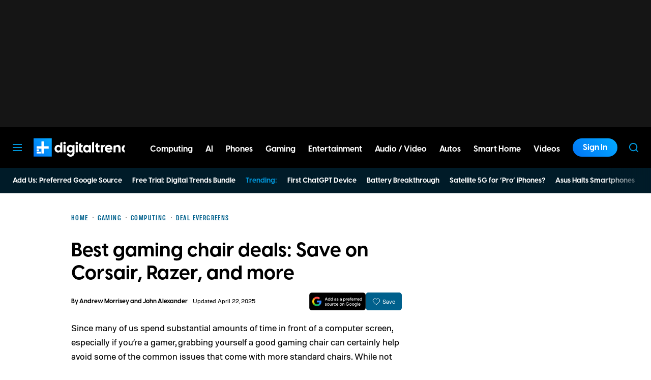

--- FILE ---
content_type: text/html; charset=UTF-8
request_url: https://www.digitaltrends.com/gaming/best-cheap-gaming-chair-deals/
body_size: 70799
content:
<!DOCTYPE html>
<html lang="en-us"xmlns:og="http://ogp.me/ns#" xmlns:fb="http://www.facebook.com/2008/fbml">

<head  prefix="og: http://ogp.me/ns# fb: http://ogp.me/ns/fb# article: http://ogp.me/ns/article#">
	<meta charset="UTF-8">
	<meta http-equiv="Content-Type" content="text/html; charset=UTF-8">

	<title>Best gaming chair deals: Save on Corsair, Razer, and more - Digital Trends</title>

	<meta name='robots' content='index, follow, max-snippet:-1, max-image-preview:large, max-video-preview:-1' />
	<style>img:is([sizes="auto" i], [sizes^="auto," i]) { contain-intrinsic-size: 3000px 1500px }</style>
				<script id="dt-core-options-0">
				(function(){'use strict';var stage=decodeURIComponent(0);var options=JSON.parse(decodeURIComponent('%7B%22dt-image%22%3A%7B%22backend%22%3A%22tachyon%22%2C%22image_quality%22%3A0%2C%22snap_widths%22%3A%5B80%2C120%2C145%2C170%2C222%2C248%2C300%2C345%2C375%2C382%2C416%2C610%2C768%2C920%2C1200%2C1230%5D%2C%22base_url%22%3A%5B%22https%3A%5C%2F%5C%2Fwww.digitaltrends.com%22%5D%7D%2C%22dt-audition%22%3A%7B%22features%22%3A%7B%22timestamp%22%3A1733423884%2C%22features%22%3A%5B%5D%2C%22dateUpdated%22%3A%222024-12-05T18%3A38%3A04.752Z%22%7D%7D%2C%22dt%3Atheme%22%3A%7B%22assets%22%3A%7B%22js_uri%22%3A%22https%3A%5C%2F%5C%2Fwww.digitaltrends.com%5C%2Fcontent%5C%2Fthemes%5C%2Fdigitaltrends-2018%5C%2Fbuild%5C%2Ffront%5C%2Fjs%22%2C%22js_path%22%3A%22%5C%2Fusr%5C%2Fsrc%5C%2Fapp%5C%2Fcontent%5C%2Fthemes%5C%2Fdigitaltrends-2018%5C%2Fbuild%5C%2Ffront%5C%2Fjs%22%2C%22parent_js_uri%22%3A%22https%3A%5C%2F%5C%2Fwww.digitaltrends.com%5C%2Fcontent%5C%2Fthemes%5C%2Fdt-stardust%5C%2Fbuild%5C%2Ffront%5C%2Fjs%22%2C%22parent_js_path%22%3A%22%5C%2Fusr%5C%2Fsrc%5C%2Fapp%5C%2Fcontent%5C%2Fthemes%5C%2Fdt-stardust%5C%2Fbuild%5C%2Ffront%5C%2Fjs%22%2C%22css_uri%22%3A%22https%3A%5C%2F%5C%2Fwww.digitaltrends.com%5C%2Fcontent%5C%2Fthemes%5C%2Fdigitaltrends-2018%5C%2Fassets%5C%2Fstyles%22%2C%22css_path%22%3A%22%5C%2Fusr%5C%2Fsrc%5C%2Fapp%5C%2Fcontent%5C%2Fthemes%5C%2Fdigitaltrends-2018%5C%2Fassets%5C%2Fstyles%22%2C%22parent_css_uri%22%3A%22https%3A%5C%2F%5C%2Fwww.digitaltrends.com%5C%2Fcontent%5C%2Fthemes%5C%2Fdt-stardust%5C%2Fassets%5C%2Fstyles%22%2C%22image_uri%22%3A%22https%3A%5C%2F%5C%2Fwww.digitaltrends.com%5C%2Fcontent%5C%2Fthemes%5C%2Fdigitaltrends-2018%5C%2Fassets%5C%2Fimages%22%2C%22parent_image_uri%22%3A%22https%3A%5C%2F%5C%2Fwww.digitaltrends.com%5C%2Fcontent%5C%2Fthemes%5C%2Fdt-stardust%5C%2Fassets%5C%2Fimages%22%2C%22font_uri%22%3A%22https%3A%5C%2F%5C%2Fwww.digitaltrends.com%5C%2Fcontent%5C%2Fthemes%5C%2Fdigitaltrends-2018%5C%2Fassets%5C%2Ffonts%22%2C%22parent_font_uri%22%3A%22https%3A%5C%2F%5C%2Fwww.digitaltrends.com%5C%2Fcontent%5C%2Fthemes%5C%2Fdt-stardust%5C%2Fassets%5C%2Ffonts%22%2C%22plugin_dir%22%3A%22%5C%2Fusr%5C%2Fsrc%5C%2Fapp%5C%2Fcontent%5C%2Fplugins%22%2C%22mu_plugin_dir%22%3A%22%5C%2Fusr%5C%2Fsrc%5C%2Fapp%5C%2Fcontent%5C%2Fmu-plugins%22%2C%22vip_client_mu_plugin_dir%22%3A%22%5C%2Fusr%5C%2Fsrc%5C%2Fapp%5C%2Fcontent%5C%2Fclient-mu-plugins%22%2C%22global_assets_path%22%3A%22%5C%2Fusr%5C%2Fsrc%5C%2Fapp%5C%2Fcontent%5C%2Fthemes%5C%2FglobalAssets%5C%2F%22%7D%2C%22brand_color%22%3A%22%230095da%22%2C%22tos_url%22%3Anull%2C%22pp_url%22%3Anull%2C%22site_name%22%3A%22Digital%20Trends%22%7D%2C%22facebook%22%3A%7B%22facebook%3Aapp%3Aid%22%3A%22803626527068006%22%2C%22facebook%3Achannel_url%22%3A%22https%3A%5C%2F%5C%2Fwww.digitaltrends.com%5C%2Ffb-channel.php%22%2C%22facebook%3Apage%3Aid%22%3A%228522591132%22%7D%2C%22twitter%22%3A%7B%22handle%22%3A%22DigitalTrends%22%7D%2C%22pubplus%22%3A%7B%22script-url%22%3A%22%5C%2F%5C%2Fd1gofkrkum4ehe.cloudfront.net%5C%2Ftracker.js%22%7D%2C%22dt-account%22%3A%7B%22dt-client-secret%22%3A%22tQXrLReKRWAKfgLnkRumhxEERkc8f9SS3p4BBucBpLXgerHwNYQvfkpmMrNJD6zm%22%2C%22apple-client-id%22%3A%22com.digitaltrends.site.services%22%2C%22apple-redirect-uri%22%3A%22https%3A%5C%2F%5C%2Fwww.digitaltrends.com%22%2C%22apple-enabled%22%3Atrue%2C%22gsi-client_id%22%3A%22811384777544-pgrbc2g5ksmjg61234uplsm2mdknjgic.apps.googleusercontent.com%22%2C%22gsi-enabled%22%3Atrue%2C%22gsi-utm-blacklist%22%3A%5B%7B%22utm_source%22%3A%22jungroup%22%7D%5D%2C%22openpass-enabled%22%3Atrue%2C%22openpass-client-id%22%3A%22f47ad0f05ac0482c90952cea31bd84cf%22%2C%22openpass-waypoint-url%22%3A%22https%3A%5C%2F%5C%2Fwww.digitaltrends.com%5C%2Fopauth%22%7D%2C%22dt%3Aads%22%3A%7B%22inject-ads%22%3Atrue%2C%22video-disable-ads%22%3Afalse%2C%22video-disable-discovery%22%3Afalse%7D%2C%22dt%3Acc%22%3A%7B%22default_network_order%22%3A%5B%22%22%5D%2C%22post_products%22%3A%5B%5D%2C%22is_price_hidden%22%3Afalse%7D%2C%22dt-follow%22%3A%7B%22sample-modules%22%3Afalse%7D%2C%22dt%3Anewsletter%22%3A%7B%22dt-newsletter-map%22%3A%7B%22dg2li1q15c%22%3A%7B%22recipientListId%22%3A%2211%22%2C%22segment%22%3A%22DT%20Daily%20Subscriber%22%2C%22newsletterAutoOptIn%22%3Atrue%7D%2C%22fufjhh1lqxa%22%3A%7B%22recipientListId%22%3A%2211%22%2C%22segment%22%3A%22DT%20Deals%20Subscriber%22%2C%22newsletterAutoOptIn%22%3Atrue%7D%2C%22j0pddcj8h2%22%3A%7B%22recipientListId%22%3A%2211%22%2C%22segment%22%3A%22Samsung%20Galaxy%20S24%20Launch2%22%2C%22newsletterAutoOptIn%22%3Afalse%7D%2C%225v4do24qcst%22%3A%7B%22recipientListId%22%3A%2211%22%2C%22segment%22%3A%22Respec%20Subscriber%22%2C%22newsletterAutoOptIn%22%3Afalse%7D%2C%22ljlz5cgj6b9%22%3A%7B%22recipientListId%22%3A%2211%22%2C%22segment%22%3A%22Digital%20Trends%20Partner%20Subscriber%22%2C%22newsletterAutoOptIn%22%3Atrue%7D%2C%228h3fzytqdry%22%3A%7B%22recipientListId%22%3A%2211%22%2C%22segment%22%3A%22Kamino%20Interest%22%2C%22newsletterAutoOptIn%22%3Afalse%7D%2C%228akb1aey6%22%3A%7B%22recipientListId%22%3A%2211%22%2C%22segment%22%3A%22Product%20Announcements%20Subscriber%22%2C%22newsletterAutoOptIn%22%3Atrue%7D%7D%2C%22dt-available-newsletters%22%3A%5B%7B%22id%22%3A%22dg2li1q15c%22%2C%22name%22%3A%22DT%20Daily%22%2C%22description%22%3A%22Today%27s%20tech%20news%2C%20curated%20and%20condensed%20for%20your%20inbox%22%2C%22recipientListId%22%3A%2211%22%2C%22segment%22%3A%22DT%20Daily%20Subscriber%22%2C%22newsletterAutoOptIn%22%3Atrue%7D%2C%7B%22id%22%3A%22fufjhh1lqxa%22%2C%22name%22%3A%22DT%20Deals%22%2C%22description%22%3A%22We%20track%20down%20the%20best%20deals%20on%20tech%20and%20send%20them%20directly%20to%20you%22%2C%22recipientListId%22%3A%2211%22%2C%22segment%22%3A%22DT%20Deals%20Subscriber%22%2C%22newsletterAutoOptIn%22%3Atrue%7D%2C%7B%22id%22%3A%225v4do24qcst%22%2C%22name%22%3A%22ReSpec%22%2C%22description%22%3A%22Your%20weekly%20teardown%20of%20the%20tech%20behind%20PC%20gaming%22%2C%22recipientListId%22%3A%2211%22%2C%22segment%22%3A%22Respec%20Subscriber%22%2C%22newsletterAutoOptIn%22%3Afalse%7D%2C%7B%22id%22%3A%22ljlz5cgj6b9%22%2C%22name%22%3A%22Partner%20Offers%20%26%20Announcements%22%2C%22description%22%3A%22Our%20latest%20updates%20from%20Digital%20Trends%20partners%22%2C%22recipientListId%22%3A%2211%22%2C%22segment%22%3A%22Digital%20Trends%20Partner%20Subscriber%22%2C%22newsletterAutoOptIn%22%3Atrue%7D%2C%7B%22id%22%3A%228akb1aey6%22%2C%22name%22%3A%22Product%20Announcements%22%2C%22description%22%3A%22Get%20informed%20about%20new%20features%20on%20Digital%20Trends%22%2C%22recipientListId%22%3A%2211%22%2C%22segment%22%3A%22Product%20Announcements%20Subscriber%22%2C%22newsletterAutoOptIn%22%3Atrue%7D%5D%7D%2C%22dt%3Askimlinks%22%3A%7B%22wrapping_enabled%22%3Atrue%2C%22blacklisted_domains%22%3A%5B%22deal.incogni.io%22%2C%22avid.8v4lqg.net%22%2C%22onlyoffice.com%22%2C%22go.linkby.com%22%2C%22dish-gm.sjv.io%22%2C%22usulike.sjv.io%22%2C%22howl.link%22%2C%22wyzelabsinc.pxf.io%22%2C%22majorfitness.sjv.io%22%2C%22greenmangaming.sjv.io%22%2C%22aoabt4trk.com%22%2C%22lvnta.com%22%2C%22simplypiano.sjv.io%22%2C%22emeetcom.pxf.io%22%2C%22mysteriumvpn.pxf.io%22%2C%22totalwireless.sjv.io%22%2C%22laifen.pxf.io%22%2C%22unitreerobotics.pxf.io%22%2C%22reolink.pxf.io%22%2C%22secretlab.co%22%2C%22hongkongsihoointelligenthomecolimited.pxf.io%22%2C%22sihoooffice.com%22%2C%22waterdropus.pxf.io%22%2C%22burkedecor.sjv.io%22%2C%22mgz.link%22%2C%22workspace.google.com%22%2C%22upwork.pxf.io%22%2C%22anker.pxf.io%22%2C%22appwiki.nl%22%2C%22dreoaffiliateprogram.pxf.io%22%2C%22purple-carrot.wk5q.net%22%2C%22robinhood.c3me6x.net%22%2C%22sennheiser-hearing.com%22%2C%22tmobile.prf.hn%22%2C%22music.apple.com%22%2C%22ouraring.sjv.io%22%2C%22affiliate.ipvanish.com%22%2C%22apolloneuroscience.pxf.io%22%2C%22hbomax.prf.hn%22%2C%22t-mobile.com%22%2C%22adobe.prf.hn%22%2C%22hd-hyundai.com%22%2C%22bartesian.sjv.io%22%2C%22sling-tv.pxf.io%22%2C%22fivebelow.pxf.io%22%2C%22flexitfitness.pxf.io%22%2C%22vizio.com%22%2C%22heltstudioaffiliateprogram.sjv.io%22%2C%22quicken.sjv.io%22%2C%22squarespace.syuh.net%22%2C%22hsn.uqhv.net%22%2C%22www.hsn.com%22%2C%22mrkeyshop.com%22%2C%22snakeriverfarms.pxf.io%22%2C%22xvuslink.com%22%2C%22get.surfshark.net%22%2C%22ghostbed.com%22%2C%22go.shopyourlikes.com%22%2C%22usa.kaspersky.com%22%2C%22hide.me%22%2C%22shop-links.co%22%2C%22www.shop-links.co%22%2C%22amazon.com%22%2C%22amzn.to%22%2C%22apple.com%22%2C%22apple.sjv.io%22%2C%22case-mate.com%22%2C%22linksynergy.com%22%2C%22click.linksynergy.com%22%2C%22commission-junction.com%22%2C%22huckberry.com%22%2C%22awin1.com%22%2C%22www.awin1.com%22%2C%22avantlink.com%22%2C%22www.avantlink.com%22%2C%22link.sylikes.com%22%2C%22track.flexlinkspro.com%22%2C%22rd.bizrate.com%22%2C%22prf.hn%22%2C%22aos.prf.hn%22%2C%22pntrs.com%22%2C%22pntrac.com%22%2C%22pntra.com%22%2C%22gopjn.com%22%2C%22pjatr.com%22%2C%22pjtra.com%22%2C%22shareasale.com%22%2C%22www.shareasale.com%22%2C%22cualbr.com%22%2C%22dpbolvw.net%22%2C%22emjcd.com%22%2C%22ftjcfx.com%22%2C%22jdoqocy.com%22%2C%22kqzyfj.com%22%2C%22lduhtrp.net%22%2C%22qksrv.net%22%2C%22qksz.net%22%2C%22rnsfpw.net%22%2C%22tkqlhce.com%22%2C%22tqlkg.com%22%2C%22vofzpwh.com%22%2C%22yceml.net%22%2C%22afcyhf.com%22%2C%22anrdoezrs.net%22%2C%22apmebf.com%22%2C%22awltovhc.com%22%2C%22awxibrm.co%22%2C%22www.cualbr.com%22%2C%22www.dpbolvw.net%22%2C%22www.emjcd.com%22%2C%22www.ftjcfx.com%22%2C%22www.jdoqocy.com%22%2C%22www.kqzyfj.com%22%2C%22www.lduhtrp.net%22%2C%22www.qksrv.net%22%2C%22www.qksz.net%22%2C%22www.rnsfpw.net%22%2C%22www.tkqlhce.com%22%2C%22www.tqlkg.com%22%2C%22www.vofzpwh.com%22%2C%22www.yceml.net%22%2C%22www.afcyhf.com%22%2C%22www.anrdoezrs.net%22%2C%22www.apmebf.com%22%2C%22www.awltovhc.com%22%2C%22www.awxibrm.co%22%2C%22buy.geni.us%22%2C%221-800contacts.2cw9.net%22%2C%221800baskets.w6fg.net%22%2C%221800flowers.7ymy.net%22%2C%2299designs.qvig.net%22%2C%22academysportsoutdoors.sjv.io%22%2C%22adidas.njih.net%22%2C%22adorama.rfvk.net%22%2C%22allbirds.pxf.io%22%2C%22allenedmonds.ojrq.net%22%2C%22alphaindustries.3tpfen.net%22%2C%22apple.sjv.io%22%2C%22arhaus.fx3vf7.net%22%2C%22asystem.sjv.io%22%2C%22athleticgreens.sjv.io%22%2C%22atom-tickets.pxf.io%22%2C%22avocadomattress.n5ka.net%22%2C%22awarasleep.xwrk.net%22%2C%22backcountry.tnu8.net%22%2C%22barkbox.snlv.net%22%2C%22baxterblueglasses.pxf.io%22%2C%22beckett-simonon.sjv.io%22%2C%22belkin.evyy.net%22%2C%22benchmade-modern.pxf.io%22%2C%22bespoke.iln8.net%22%2C%22bestbuy.7tiv.net%22%2C%22bigcommerce.zfrcsk.net%22%2C%22bio-bidet.sjv.io%22%2C%22bioskin.pxf.io%22%2C%22birch.fziv.net%22%2C%22bitdefender.f9tmep.net%22%2C%22blinkist.o6eiov.net%22%2C%22brandless.pxf.io%22%2C%22brentwoodhome.q77h.net%22%2C%22briogeohair.tmfhgn.net%22%2C%22burstoralcare.bts6.net%22%2C%22casemate.kxyi.net%22%2C%22casetify.hyyc7q.net%22%2C%22casper.5ad6.net%22%2C%22cheryls.9quv.net%22%2C%22coastal.pxf.io%22%2C%22cocoavia.sjv.io%22%2C%22cocoonbysealy.sjv.io%22%2C%22coinbase-consumer.sjv.io%22%2C%22constant-contact.ibfwsl.net%22%2C%22consumeracquisition.jtlo.net%22%2C%22cozeypartnerships.sjv.io%22%2C%22credit-karma-tax.pxf.io%22%2C%22creditkarma.myi4.net%22%2C%22deep-sentinel-home-security.pxf.io%22%2C%22dicks-sporting-goods.ryvx.net%22%2C%22disneyplus.bn5x.net%22%2C%22dofasting.vvtnn9.net%22%2C%22door-dash.5vju.net%22%2C%22doordash.7zd4df.net%22%2C%22dreamcloudsleep.xuok.net%22%2C%22drizly.sjv.io%22%2C%22eddiebauerus.ygwk.net%22%2C%22eight-sleep.ioym.net%22%2C%22fanatics.93n6tx.net%22%2C%22felixgray.ntaf.net%22%2C%22flaviar.5d3x.net%22%2C%22focuscamera.pxi6.net%22%2C%22footlocker.8s4u9r.net%22%2C%22freshdirect.bpu9.net%22%2C%22futurefitness.pxf.io%22%2C%22gap.igs4ds.net%22%2C%22getcairn.w9v5.net%22%2C%22getquip.d67ag4.net%22%2C%22gettyimages.68w6.net%22%2C%22ghostbed.3uu8.net%22%2C%22gifttree.vjggsg.net%22%2C%22glassesusa.7eer.net%22%2C%22go.corsair.com%22%2C%22go.novica.com%22%2C%22go.web.plus.espn.com%22%2C%22goto.target.com%22%2C%22goto.walmart.com%22%2C%22gotoconnect.sjv.io%22%2C%22gotomeeting.zvbf.net%22%2C%22grasshopper.o9o4.net%22%2C%22grenco-science.evyy.net%22%2C%22grubhub.vdcy.net%22%2C%22harryanddavid.2xc8.net%22%2C%22harrys.3tvl.net%22%2C%22healthade.sjv.io%22%2C%22helix-sleep.tkjf.net%22%2C%22hellotushy.pxf.io%22%2C%22homedepot.sjv.io%22%2C%22horizonfitness.pxf.io%22%2C%22hotspotshield.bvrd.net%22%2C%22howl.me%22%2C%22house.r2oa.net%22%2C%22hubspot.sjv.io%22%2C%22identityguard.y8uw.net%22%2C%22imazing.o67m.net%22%2C%22imp.i115008.net%22%2C%22imp.i121497.net%22%2C%22imp.i123723.net%22%2C%22imp.i125364.net%22%2C%22imp.i127288.net%22%2C%22imp.i140643.net%22%2C%22imp.i144304.net%22%2C%22imp.i146980.net%22%2C%22imp.i182465.net%22%2C%22imp.i184500.net%22%2C%22imp.i263265.net%22%2C%22imp.i263671.net%22%2C%22imp.i277339.net%22%2C%22imp.i279709.net%22%2C%22imp.i301580.net%22%2C%22imp.i305175.net%22%2C%22imp.i308314.net%22%2C%22imp.i309903.net%22%2C%22imp.i317572.net%22%2C%22imp.i334637.net%22%2C%22imp.i335971.net%22%2C%22imp.i358707.net%22%2C%22industry-west.ydow.net%22%2C%22instacart.oloiyb.net%22%2C%22intego.7eer.net%22%2C%22istockphoto.6q33.net%22%2C%22jasper.ai%22%2C%22jlab.sjv.io%22%2C%22johnelliott.znqymu.net%22%2C%22justanswer.9pctbx.net%22%2C%22knack-bags.pxf.io%22%2C%22kohls.sjv.io%22%2C%22lastpass.wo8g.net%22%2C%22leesasleep.lvuv.net%22%2C%22lenovo.vzew.net%22%2C%22letsgetchecked.7no9.net%22%2C%22levelsleep.xuvt.net%22%2C%22lifespan-fitness.e9ppfh.net%22%2C%22linkto.hrblock.com%22%2C%22logitech.cfzu.net%22%2C%22lorex-flir.obak77.net%22%2C%22lumin.7w7o67.net%22%2C%22macpaw.audw.net%22%2C%22mancrates.ln72.net%22%2C%22manitoba.zvvq7p.net%22%2C%22massdrop.7eer.net%22%2C%22mcafee-home.7eer.net%22%2C%22mint-mobile.58dp.net%22%2C%22mobvoi.m4ibck.net%22%2C%22molekule.mp4l.net%22%2C%22moment.8ocm68.net%22%2C%22mvmt.7eer.net%22%2C%22nautilus.atkw.net%22%2C%22nectar.xovt.net%22%2C%22newair.jlud63.net%22%2C%22nike.com%22%2C%22ninjakitchen.pxf.io%22%2C%22noom.8utb.net%22%2C%22nordvpn.sjv.io%22%2C%22onemore.pxf.io%22%2C%22oneplus-de.pxf.io%22%2C%22oneplus-in.pxf.io%22%2C%22onepluscom.pxf.io%22%2C%22oneplusfr.sjv.io%22%2C%22oneplusuk.sjv.io%22%2C%22ooma.vqi8.net%22%2C%22parachutehome.sjv.io%22%2C%22paramountplus.qflm.net%22%2C%22partners.alamo.com%22%2C%22partners.enterprise.com%22%2C%22partners.hotwire.com%22%2C%22paulachoiceusca.l3km.net%22%2C%22photoscom.pxf.io%22%2C%22pluralsight.pxf.io%22%2C%22pretty-litter-ca.sjv.io%22%2C%22prettylitter.sjv.io%22%2C%22puffy-affiliate-program.sjv.io%22%2C%22qustodio.sjv.io%22%2C%22razer.a9yw.net%22%2C%22scandiborn.sjv.io%22%2C%22scotchporter.5l5h.net%22%2C%22scottscheapflights.yuy8ab.net%22%2C%22semrush.sjv.io%22%2C%22sentrypc.7eer.net%22%2C%22serta.qq3wj3.net%22%2C%22setapp.sjv.io%22%2C%22shaker-and-spoon.sjv.io%22%2C%22sharkclean.sjv.io%22%2C%22sharp.iyhh.net%22%2C%22showtime.i7cdw9.net%22%2C%22shutterstock.7eer.net%22%2C%22simplehuman.sjv.io%22%2C%22skillshare.eqcm.net%22%2C%22skylum.evyy.net%22%2C%22sleep-number.sjv.io%22%2C%22smarthome.4hyab9.net%22%2C%22solostove.pxf.io%22%2C%22sportsline.evyy.net%22%2C%22spot-and-tango.i5md.net%22%2C%22starplus.sjv.io%22%2C%22stitchfix.rg35.net%22%2C%22stopandshop.li9jiy.net%22%2C%22summitsoft.evyy.net%22%2C%22sun-basket-meal-delivery-purchase.sjv.io%22%2C%22surfshark.sjv.io%22%2C%22target-prints.pxf.io%22%2C%22taylor-stitch.nnh2.net%22%2C%22tempur-pedic-sale.sjv.io%22%2C%22tempurpedic.pxf.io%22%2C%22thegreatcoursesplus.7eer.net%22%2C%22thehomedepotca.2t23.net%22%2C%22theragun.xibx.net%22%2C%22thinkcoffee.sjv.io%22%2C%22threadless.78cfvm.net%22%2C%22thumbtack.57ib.net%22%2C%22tradecoffee.pxf.io%22%2C%22traeger.uym8.net%22%2C%22trifectanutrition.llbyf9.net%22%2C%22tuftandneedle.attfm2.net%22%2C%22ultimate-ears.dubn.net%22%2C%22untuckit.9znn.net%22%2C%22vincero-watches.pxf.io%22%2C%22visible.pxf.io%22%2C%22wildbird.sjv.io%22%2C%22winc.mivh.net%22%2C%22wineaccess.sjv.io%22%2C%22wismo.sjv.io%22%2C%22woodscanada.sjv.io%22%2C%22www.fubo.tv%22%2C%22yaasa.cw3o.net%22%2C%22yetius.pxf.io%22%2C%22ziprecruiter.fdcm73.net%22%2C%22zolt.sjv.io%22%2C%22go.expressvpn.com%22%2C%22ggg.pxf.io%22%2C%22tv.apple.com%22%2C%22cdkeys.pxf.io%22%2C%22cozyla.pxf.io%22%2C%22podcasts.apple.com%22%2C%22adguard.com%22%2C%22brother.pxf.io%22%2C%22lg.com%22%2C%22supershop.sjv.io%22%2C%22www.lenovo.com%22%5D%2C%22blacklisted_patterns%22%3A%5B%5D%7D%2C%22dt%3Auid2%22%3A%7B%22uid2-token-generation-enabled%22%3Atrue%7D%2C%22dtvideos%22%3A%7B%22content_injected_video_is_eligible%22%3A%7B%22post_article_types%22%3Afalse%7D%2C%22content_injected_video_reject_by%22%3A%22post-article-types%22%7D%2C%22qnqb92BhrzmkpqGx%22%3A%7B%22post_sharing_data%22%3A%7B%22object_id%22%3A2461504%2C%22taxonomy%22%3A%22%22%2C%22url%22%3A%22https%3A%5C%2F%5C%2Fwww.digitaltrends.com%5C%2Fgaming%5C%2Fbest-cheap-gaming-chair-deals%5C%2F%22%2C%22summary%22%3A%22Every%20gamers%20needs%20a%20proper%20gaming%20chair.%20If%20you%20don%27t%20have%20one%20yet%2C%20now%27s%20the%20time%20to%20buy%20one%20with%20the%20discounts%20from%20the%20gaming%20chair%20deals%20we%27ve%20gathered.%22%2C%22title%22%3A%22Best%20gaming%20chair%20deals%3A%20Save%20on%20Corsair%2C%20Razer%2C%20and%20more%22%2C%22image%22%3A%22https%3A%5C%2F%5C%2Fwww.digitaltrends.com%5C%2Ftachyon%5C%2F2021%5C%2F11%5C%2F6476898cv18d.jpg%3Ffit%3D1000%252C633%22%2C%22twitter_text%22%3A%22Best%20gaming%20chair%20deals%3A%20Save%20on%20Corsair%2C%20Razer%2C%20and%20more%22%2C%22twitter_hash_tags%22%3A%22%22%7D%7D%2C%22global%22%3A%7B%22ajaxurl%22%3A%22https%3A%5C%2F%5C%2Fwww.digitaltrends.com%5C%2Fwp-admin%5C%2Fadmin-ajax.php%22%2C%22home%22%3A%22https%3A%5C%2F%5C%2Fwww.digitaltrends.com%22%7D%2C%22dt_videos%22%3A%7B%22autoplay_desktop%22%3Atrue%2C%22lazy_load%22%3Atrue%7D%7D'));window.dtcAllOptions=window.dtcAllOptions||{};if(stage>0){Object.keys(options).forEach(function(groupK){if(options[groupK]&&typeof options[groupK]==='object'){Object.keys(options[groupK]).forEach(function(k){if(!window.dtcAllOptions[groupK]||typeof window.dtcAllOptions[groupK]!=='object'){window.dtcAllOptions[groupK]={}}
window.dtcAllOptions[groupK][k]=options[groupK][k]})}})}else{window.dtcAllOptions=options}}())			</script>
						<link rel="preload" href="https://www.digitaltrends.com/content/themes/dt-stardust/build/front/js/dt-ads.min.js?ver=1769191267" as="script">
							<meta name="keywords" content="Gaming,cheap gaming chairs,Deals,Evergreen Deals,Gaming,Gaming Chair Deals,Gaming chairs,gaming deals" />
									<link rel="preload" href="https://www.digitaltrends.com/content/themes/dt-stardust/assets/fonts/molde-regular-webfont.woff2" as="font" type="font/woff2" crossorigin>
									<link rel="preload" href="https://www.digitaltrends.com/content/themes/dt-stardust/assets/fonts/visbycf-bold-webfont.woff2" as="font" type="font/woff2" crossorigin>
									<link rel="preload" href="https://www.digitaltrends.com/content/themes/dt-stardust/assets/fonts/molde-condensed-bold-webfont.woff2" as="font" type="font/woff2" crossorigin>
				
	<!-- This site is optimized with the Yoast SEO plugin v26.6 - https://yoast.com/wordpress/plugins/seo/ -->
	<link rel="canonical" href="https://www.digitaltrends.com/gaming/best-cheap-gaming-chair-deals/" />
	<meta property="og:locale" content="en_US" />
	<meta property="og:type" content="article" />
	<meta property="og:title" content="Best gaming chair deals: Save on Corsair, Razer, and more" />
	<meta property="og:description" content="Every gamers needs a proper gaming chair. If you don&#039;t have one yet, now&#039;s the time to buy one with the discounts from the gaming chair deals we&#039;ve gathered." />
	<meta property="og:url" content="https://www.digitaltrends.com/gaming/best-cheap-gaming-chair-deals/" />
	<meta property="og:site_name" content="Digital Trends" />
	<meta property="og:image" content="https://www.digitaltrends.com/tachyon/2021/11/6476898cv18d.jpg?resize=1200%2C630" />
	<meta property="og:image:width" content="1200" />
	<meta property="og:image:height" content="630" />
	<meta property="og:image:type" content="image/jpeg" />
	<meta name="author" content="Andrew Morrisey" />
	<meta name="twitter:card" content="summary_large_image" />
	<meta name="twitter:image" content="https://www.digitaltrends.com/tachyon/2021/11/6476898cv18d.jpg?resize=800%2C418" />
	<meta name="twitter:creator" content="@andrewmorrisey" />
	<meta name="twitter:site" content="@DigitalTrends" />
	<meta name="twitter:label1" content="Written by" />
	<meta name="twitter:data1" content="Andrew Morrisey" />
	<meta name="twitter:label2" content="Est. reading time" />
	<meta name="twitter:data2" content="5 minutes" />
	<script type="application/ld+json" class="yoast-schema-graph">{"@context":"https://schema.org","@graph":[{"@type":"WebPage","@id":"https://www.digitaltrends.com/gaming/best-cheap-gaming-chair-deals/","url":"https://www.digitaltrends.com/gaming/best-cheap-gaming-chair-deals/","name":"Best gaming chair deals: Save on Corsair, Razer, and more - Digital Trends","isPartOf":{"@id":"https://www.digitaltrends.com/#website"},"primaryImageOfPage":{"@id":"https://www.digitaltrends.com/gaming/best-cheap-gaming-chair-deals/#primaryimage"},"image":{"@id":"https://www.digitaltrends.com/gaming/best-cheap-gaming-chair-deals/#primaryimage"},"thumbnailUrl":"https://www.digitaltrends.com/tachyon/2021/11/6476898cv18d.jpg?fit=1000%2C633","datePublished":"2024-10-17T09:31:27+00:00","dateModified":"2025-04-22T17:46:27+00:00","author":{"@id":"https://www.digitaltrends.com/#/schema/person/69518a3e7444ac6abdd495a7f6ff4c41"},"inLanguage":"en-US","potentialAction":[{"@type":"ReadAction","target":["https://www.digitaltrends.com/gaming/best-cheap-gaming-chair-deals/"]}],"speakable":{"@type":"SpeakableSpecification","xpath":["/html/head/title","/html/head/meta[@name='description']/@content"]}},{"@type":"ImageObject","inLanguage":"en-US","@id":"https://www.digitaltrends.com/gaming/best-cheap-gaming-chair-deals/#primaryimage","url":"https://www.digitaltrends.com/tachyon/2021/11/6476898cv18d.jpg?fit=1000%2C633","contentUrl":"https://www.digitaltrends.com/tachyon/2021/11/6476898cv18d.jpg?fit=1000%2C633","width":1000,"height":633,"caption":"Razer - Iskur Gaming Chair."},{"@type":"WebSite","@id":"https://www.digitaltrends.com/#website","url":"https://www.digitaltrends.com/","name":"Digital Trends","description":"Tech Product Reviews, How To, Best Ofs, deals and Advice","potentialAction":[{"@type":"SearchAction","target":{"@type":"EntryPoint","urlTemplate":"https://www.digitaltrends.com/?s={search_term_string}"},"query-input":{"@type":"PropertyValueSpecification","valueRequired":true,"valueName":"search_term_string"}}],"inLanguage":"en-US"},{"@type":"Person","@id":"https://www.digitaltrends.com/#/schema/person/69518a3e7444ac6abdd495a7f6ff4c41","name":"Andrew Morrisey","description":"Andrew has been writing professionally for more than 20 years and has been writing about tech for three of them. His focus at Digital Trends is on deals writing and covering the year’s major sales events. His work in the tech realm also includes contributions to Sporting News, Pocket-lint, and Android Police. In his spare time Andrew enjoys skateboarding, road tripping, and moonlighting as a fiction writer and independent filmmaker.","sameAs":["https://x.com/andrewmorrisey"],"knowsAbout":["https://www.digitaltrends.com/topic/amazon/","https://www.digitaltrends.com/topic/apple/","https://www.digitaltrends.com/dtdeals/best-deals/","https://www.digitaltrends.com/topic/best-products/","https://www.digitaltrends.com/dtdeals/black-friday/","https://www.digitaltrends.com/dtdeals/cheapest-prices/","https://www.digitaltrends.com/topic/cyber-monday/","https://www.digitaltrends.com/computing/laptops/","https://www.digitaltrends.com/topic/samsung/","https://www.digitaltrends.com/home-theater/","https://www.digitaltrends.com/computing/","https://www.digitaltrends.com/movies/","https://www.digitaltrends.com/gaming/","https://www.digitaltrends.com/mobile/","https://www.digitaltrends.com/phones/","https://www.digitaltrends.com/home/","https://www.digitaltrends.com/tablets/"],"url":"https://www.digitaltrends.com/users/amorrisey/"}]}</script>
	<!-- / Yoast SEO plugin. -->


<meta property="article:published_time" content="2020-03-04T16:00:40-08:00" />
<meta property="article:modified_time" content="2025-04-22T10:46:27-07:00" />
			<meta property="og:image:width" content="1200" />
			<meta property="og:image:height" content="630" />
			<link rel="alternate" type="application/rss+xml" title="Digital Trends &raquo; Feed" href="https://www.digitaltrends.com/feed/" />
<style id='wp-block-library-inline-css' type='text/css'>
:root{--wp-admin-theme-color:#007cba;--wp-admin-theme-color--rgb:0,124,186;--wp-admin-theme-color-darker-10:#006ba1;--wp-admin-theme-color-darker-10--rgb:0,107,161;--wp-admin-theme-color-darker-20:#005a87;--wp-admin-theme-color-darker-20--rgb:0,90,135;--wp-admin-border-width-focus:2px;--wp-block-synced-color:#7a00df;--wp-block-synced-color--rgb:122,0,223;--wp-bound-block-color:var(--wp-block-synced-color)}@media (min-resolution:192dpi){:root{--wp-admin-border-width-focus:1.5px}}.wp-element-button{cursor:pointer}:root{--wp--preset--font-size--normal:16px;--wp--preset--font-size--huge:42px}:root .has-very-light-gray-background-color{background-color:#eee}:root .has-very-dark-gray-background-color{background-color:#313131}:root .has-very-light-gray-color{color:#eee}:root .has-very-dark-gray-color{color:#313131}:root .has-vivid-green-cyan-to-vivid-cyan-blue-gradient-background{background:linear-gradient(135deg,#00d084,#0693e3)}:root .has-purple-crush-gradient-background{background:linear-gradient(135deg,#34e2e4,#4721fb 50%,#ab1dfe)}:root .has-hazy-dawn-gradient-background{background:linear-gradient(135deg,#faaca8,#dad0ec)}:root .has-subdued-olive-gradient-background{background:linear-gradient(135deg,#fafae1,#67a671)}:root .has-atomic-cream-gradient-background{background:linear-gradient(135deg,#fdd79a,#004a59)}:root .has-nightshade-gradient-background{background:linear-gradient(135deg,#330968,#31cdcf)}:root .has-midnight-gradient-background{background:linear-gradient(135deg,#020381,#2874fc)}.has-regular-font-size{font-size:1em}.has-larger-font-size{font-size:2.625em}.has-normal-font-size{font-size:var(--wp--preset--font-size--normal)}.has-huge-font-size{font-size:var(--wp--preset--font-size--huge)}.has-text-align-center{text-align:center}.has-text-align-left{text-align:left}.has-text-align-right{text-align:right}#end-resizable-editor-section{display:none}.aligncenter{clear:both}.items-justified-left{justify-content:flex-start}.items-justified-center{justify-content:center}.items-justified-right{justify-content:flex-end}.items-justified-space-between{justify-content:space-between}.screen-reader-text{border:0;clip-path:inset(50%);height:1px;margin:-1px;overflow:hidden;padding:0;position:absolute;width:1px;word-wrap:normal!important}.screen-reader-text:focus{background-color:#ddd;clip-path:none;color:#444;display:block;font-size:1em;height:auto;left:5px;line-height:normal;padding:15px 23px 14px;text-decoration:none;top:5px;width:auto;z-index:100000}html :where(.has-border-color){border-style:solid}html :where([style*=border-top-color]){border-top-style:solid}html :where([style*=border-right-color]){border-right-style:solid}html :where([style*=border-bottom-color]){border-bottom-style:solid}html :where([style*=border-left-color]){border-left-style:solid}html :where([style*=border-width]){border-style:solid}html :where([style*=border-top-width]){border-top-style:solid}html :where([style*=border-right-width]){border-right-style:solid}html :where([style*=border-bottom-width]){border-bottom-style:solid}html :where([style*=border-left-width]){border-left-style:solid}html :where(img[class*=wp-image-]){height:auto;max-width:100%}:where(figure){margin:0 0 1em}html :where(.is-position-sticky){--wp-admin--admin-bar--position-offset:var(--wp-admin--admin-bar--height,0px)}@media screen and (max-width:600px){html :where(.is-position-sticky){--wp-admin--admin-bar--position-offset:0px}}
</style>
<style id='classic-theme-styles-inline-css' type='text/css'>
/*! This file is auto-generated */
.wp-block-button__link{color:#fff;background-color:#32373c;border-radius:9999px;box-shadow:none;text-decoration:none;padding:calc(.667em + 2px) calc(1.333em + 2px);font-size:1.125em}.wp-block-file__button{background:#32373c;color:#fff;text-decoration:none}
</style>
<link rel='stylesheet' id='qm-object-cache-style-css' integrity='sha384-8JkjfWUwIBwhqRBlaB96rfON/UhHoNW1C0z1QhCN2G2we5yngcb9f6gZvTLJyU+N' href='https://www.digitaltrends.com/content/plugins/qm-object-cache/css/style.css?ver=0.2' type='text/css' media='all' />
<style id="dt-single-head-style">.b-drop select{font-family:Visby CF,-apple-system,BlinkMacSystemFont,Segoe UI,Helvetica,Arial,sans-serif;font-weight:700}.b-cc-collapsed-buttons{font-family:Molde,-apple-system,BlinkMacSystemFont,Segoe UI,Helvetica,Arial,sans-serif}.b-headline--category .b-headline__description-title{font-family:Molde,-apple-system,BlinkMacSystemFont,Segoe UI,Helvetica,Arial,sans-serif;font-weight:700;letter-spacing:.02em;text-transform:uppercase}.b-cc-partner__heading{font-family:Visby CF,-apple-system,BlinkMacSystemFont,Segoe UI,Helvetica,Arial,sans-serif;font-weight:700;letter-spacing:.1em;text-transform:uppercase}.dtads-location:before{font-family:Molde,-apple-system,BlinkMacSystemFont,Segoe UI,Helvetica,Arial,sans-serif}.b-headline__crumbs{font-family:Molde Condensed,-apple-system,BlinkMacSystemFont,Segoe UI,Helvetica,Arial,sans-serif;letter-spacing:.1em;text-transform:uppercase}.b-drop option{font-family:Molde,-apple-system,BlinkMacSystemFont,Segoe UI,Helvetica,Arial,sans-serif}.b-nav{font-weight:700}.b-nav,.b-sub{font-family:Visby CF,-apple-system,BlinkMacSystemFont,Segoe UI,Helvetica,Arial,sans-serif}.b-byline__authors,.b-cc-compact__title,.b-cc-partner__title,.b-connatix__label,.b-content .b-related-links__title,.b-content .b-versus-section__subtitle,.b-content .b-versus-section__title,.b-content>h2,.b-content>h3,.b-content>h4,.b-content>h5,.b-content>h6,.b-headline__title,.b-media-jump__title,.b-media__title,.b-page-blank-canvas h1,.b-page-blank-canvas h2,.b-page-blank-canvas h3,.b-page-blank-canvas h4,.b-page-blank-canvas h5,.b-page-blank-canvas h6,.b-page-full-width h1,.b-page-full-width h2,.b-page-full-width h3,.b-page-full-width h4,.b-page-full-width h5,.b-page-full-width h6,.b-review-hud>.wp-block-group__inner-container__title,.b-review__title,.b-toggle-option__heading,.b-topic-promo-hub__title,.b-versus-item__title,.block-editor .editor-styles-wrapper h1,.block-editor .editor-styles-wrapper h2,.block-editor .editor-styles-wrapper h3,.block-editor .editor-styles-wrapper h4,.block-editor .editor-styles-wrapper h5,.block-editor .editor-styles-wrapper h6{font-family:Visby CF,-apple-system,BlinkMacSystemFont,Segoe UI,Helvetica,Arial,sans-serif;font-weight:700}
/*! sanitize.css v8.0.0 | CC0 License | github.com/csstools/sanitize.css */*,:after,:before{background-repeat:no-repeat;box-sizing:border-box}:after,:before{text-decoration:inherit;vertical-align:inherit}html{-ms-text-size-adjust:100%;-webkit-text-size-adjust:100%;cursor:default;font-family:system-ui,-apple-system,Segoe UI,Roboto,Ubuntu,Cantarell,Noto Sans,sans-serif,Apple Color Emoji,Segoe UI Emoji,Segoe UI Symbol,Noto Color Emoji;line-height:1.15;tab-size:4;word-break:break-word}body{margin:0}h1{font-size:2em;margin:.67em 0}hr{height:0;overflow:visible}main{display:block}nav ol,nav ul{list-style:none}pre{font-family:Menlo,Consolas,Roboto Mono,Ubuntu Monospace,Noto Mono,Oxygen Mono,Liberation Mono,monospace;font-size:1em}a{background-color:#fff0}abbr[title]{text-decoration:underline;-webkit-text-decoration:underline dotted;text-decoration:underline dotted}b,strong{font-weight:bolder}code,kbd,samp{font-family:Menlo,Consolas,Roboto Mono,Ubuntu Monospace,Noto Mono,Oxygen Mono,Liberation Mono,monospace;font-size:1em}small{font-size:80%}::selection{background-color:#b3d4fc;color:#000;text-shadow:none}audio,canvas,iframe,img,svg,video{vertical-align:middle}audio,video{display:inline-block}audio:not([controls]){display:none;height:0}img{border-style:none}svg:not([fill]){fill:currentColor}svg:not(:root){overflow:hidden}table{border-collapse:collapse}button,input,select,textarea{font-family:inherit;font-size:inherit;line-height:inherit}button,input,select{margin:0}button{overflow:visible;text-transform:none}[type=button],[type=reset],[type=submit],button{-webkit-appearance:button}fieldset{padding:.35em .75em .625em}input{overflow:visible}legend{color:inherit;display:table;max-width:100%;white-space:normal}progress{display:inline-block;vertical-align:baseline}select{text-transform:none}textarea{margin:0;overflow:auto;resize:vertical}[type=checkbox],[type=radio]{padding:0}[type=search]{-webkit-appearance:textfield;outline-offset:-2px}::-webkit-inner-spin-button,::-webkit-outer-spin-button{height:auto}::-webkit-input-placeholder{color:inherit;opacity:.54}::-webkit-search-decoration{-webkit-appearance:none}::-webkit-file-upload-button{-webkit-appearance:button;font:inherit}::-moz-focus-inner{border-style:none;padding:0}:-moz-focusring{outline:1px dotted ButtonText}details,dialog{display:block}dialog{background-color:#fff;border:solid;color:#000;height:fit-content;left:0;margin:auto;padding:1em;position:absolute;right:0;width:fit-content}dialog:not([open]){display:none}summary{display:list-item}canvas{display:inline-block}template{display:none}[tabindex],a,area,button,input,label,select,summary,textarea{touch-action:manipulation}[hidden]{display:none}[aria-busy=true]{cursor:progress}[aria-controls]{cursor:pointer}[aria-disabled=true],[disabled]{cursor:not-allowed}[aria-hidden=false][hidden]:not(:focus){clip:rect(0,0,0,0);display:inherit;position:absolute}.dt-clamp{-webkit-box-orient:vertical;display:-webkit-box;overflow:hidden;text-overflow:ellipsis}.dt-clamp p{display:inline}.dt-clamp-1{-webkit-line-clamp:1}.dt-clamp-2{-webkit-line-clamp:2}.dt-clamp-3{-webkit-line-clamp:3}.dt-clamp-4{-webkit-line-clamp:4}.dt-clamp-5{-webkit-line-clamp:5}.dt-clamp-6{-webkit-line-clamp:6}.dt-clamp-7{-webkit-line-clamp:7}.dt-clamp-8{-webkit-line-clamp:8}.dt-clamp-9{-webkit-line-clamp:9}.dt-clamp-10{-webkit-line-clamp:10}@media (min-width:700px){.dt-clamp-large-1{-webkit-line-clamp:1}.dt-clamp-large-2{-webkit-line-clamp:2}.dt-clamp-large-3{-webkit-line-clamp:3}.dt-clamp-large-4{-webkit-line-clamp:4}.dt-clamp-large-5{-webkit-line-clamp:5}.dt-clamp-large-6{-webkit-line-clamp:6}.dt-clamp-large-7{-webkit-line-clamp:7}.dt-clamp-large-8{-webkit-line-clamp:8}.dt-clamp-large-9{-webkit-line-clamp:9}.dt-clamp-large-10{-webkit-line-clamp:10}}img.dt-lazy-loading,img.dt-lazy-pending{background-color:#000;opacity:.04}img.dt-lazy-loaded{opacity:1}.dtvideos-container{z-index:11}.dtvideos-container.is-loaded .dtvideos-aspect{display:none}.dtvideos-details{color:var(--fine-text-color);font-size:3.2vw;line-height:1.3;margin:2.66667vw 0}.dtvideos-description{margin-top:2.66667vw}.dtvideos-description.dt-clamp-2{max-height:8vw}.dtvideos-readmore{border-bottom:1px solid var(--link-underline-color);color:var(--link-color);cursor:pointer;padding-bottom:1px}.dtvideos-readmore:active,.dtvideos-readmore:hover{border-bottom-color:var(--link-underline-hover-color);color:var(--link-hover-color);text-decoration:none}@media (min-width:700px){.dtvideos-details{font-size:12px;margin:10px 0}.dtvideos-description{margin-top:10px}.dtvideos-description.dt-clamp-2{max-height:30px}}.dtads-desktop,.dtads-mobile,.dtads-tablet{display:none!important}.dtads-location{position:relative;width:100%}.dtads-location:before{color:var(--fine-text-color);content:"Advertisement";font-size:12px;left:0;line-height:1;position:absolute;right:0;text-align:center;top:-18px}.dtads-adhesion:before,.dtads-atn:before,.dtads-btn:before,.dtads-interstitial:before,.dtads-out-of-page:before{display:none}@media (max-width:699px){.dtads-mobile{display:block!important}}@media (min-width:700px){.dtads-tablet{display:block!important}}@media (min-width:1050px){.dtads-desktop{display:block!important}}.addeventatc{-webkit-font-smoothing:antialiased!important;-webkit-tap-highlight-color:#fff0;border-radius:3px;box-shadow:0 0 0 .5px rgb(50 50 93 / .17),0 2px 5px 0 rgb(50 50 93 / .1),0 1px 1.5px 0 rgb(0 0 0 / .07),0 1px 2px 0 rgb(0 0 0 / .08),0 0 0 0 transparent!important;color:#000!important;display:inline-block;font-size:15px;line-height:100%;padding:13px 12px 12px 43px;text-decoration:none;text-shadow:1px 1px 1px rgb(0 0 0 / .004)}.dt-google-read-aloud{display:block;margin:3.2vw 0 1.06667vw;min-height:55px}@media (min-width:700px){.dt-google-read-aloud{margin:15px 0 -15px}}#credential_picker_container,#credential_picker_iframe{z-index:2000000000!important}#wpadminbar{border-bottom:1px solid #4e4e4e!important;position:absolute!important;z-index:5000002!important}.wp-caption-text{color:var(--content-text-color);font-size:3.2vw;line-height:1.3;margin-bottom:0!important;margin-top:2.66667vw;vertical-align:middle}.wp-caption-text .credit,.wp-caption-text .text{display:inline}.wp-caption-text .text a{color:inherit;text-decoration:underline}.wp-caption-text .text+.credit{margin-left:4vw}.wp-caption-text .text+.credit:before{content:"|";left:-2.4vw;position:relative;top:-.26667vw;vertical-align:text-top}.wp-caption-text ul{margin-top:4vw}.wp-caption-text li{display:block}.wp-caption-text li .num{font-weight:700}.wp-caption-text li:not(:last-child){margin-right:1.2em}.wp-caption-text .credit{color:var(--fine-text-color)}@media (min-width:700px){.wp-caption-text{font-size:12px;margin-bottom:0!important;margin-top:10px}.wp-caption-text .text+.credit{margin-left:15px}.wp-caption-text .text+.credit:before{left:-9px;top:-1px}.wp-caption-text ul{margin-top:15px}}.ot-form-wrapper{height:100%}.ot-form-wrapper iframe{border:none;height:100%;width:100%}.pushly-prompt-window:not(.managed),.pushly_popover:not(.managed){z-index:10000000!important}@font-face{font-display:optional;font-family:Molde;font-style:normal;font-weight:400;src:url(/content/themes/dt-stardust/assets/fonts/molde-regular-webfont.woff2) format("woff2"),url(/content/themes/dt-stardust/assets/fonts/molde-regular-webfont.woff) format("woff")}@font-face{font-display:optional;font-family:Molde;font-style:normal;font-weight:700;src:url(/content/themes/dt-stardust/assets/fonts/molde-bold-webfont.woff2) format("woff2"),url(/content/themes/dt-stardust/assets/fonts/molde-bold-webfont.woff) format("woff")}@font-face{font-display:optional;font-family:Visby CF;font-style:normal;font-weight:400;src:url(/content/themes/dt-stardust/assets/fonts/visbycf-regular-webfont.woff2) format("woff2"),url(/content/themes/dt-stardust/assets/fonts/visbycf-regular-webfont.woff) format("woff")}@font-face{font-display:optional;font-family:Visby CF;font-style:normal;font-weight:700;src:url(/content/themes/dt-stardust/assets/fonts/visbycf-bold-webfont.woff2) format("woff2"),url(/content/themes/dt-stardust/assets/fonts/visbycf-bold-webfont.woff) format("woff")}@font-face{font-display:swap;font-family:Molde Condensed;font-style:normal;font-weight:400;src:url(/content/themes/dt-stardust/assets/fonts/molde-condensed-bold-webfont.woff2) format("woff2"),url(/content/themes/dt-stardust/assets/fonts/molde-condensed-bold-webfont.woff) format("woff")}@keyframes fade-in{0%{opacity:0}to{opacity:1}}@keyframes fade-out{0%{opacity:1}to{opacity:0}}@keyframes scale-up{0%{transform:scale(0)}to{transform:scale(1)}}@keyframes slide-up{0%{transform:translate3d(0,100%,0)}to{transform:translateZ(0)}}body,html{-moz-osx-font-smoothing:grayscale;-webkit-font-smoothing:antialiased}body{background:#fff;color:#000;font-family:Molde,-apple-system,BlinkMacSystemFont,Segoe UI,Helvetica,Arial,sans-serif;font-size:16px;line-height:1;min-height:100%;overflow-x:hidden}button::-moz-focus-inner,input::-moz-focus-inner{border:0;padding:0}fieldset{border:0;margin:0;padding:0}button,input[type=button],input[type=reset],input[type=submit]{-webkit-appearance:button;background-color:#fff0;background-image:none;border:0;border-radius:0;color:inherit;cursor:pointer;font:inherit;line-height:normal;overflow:visible;padding:0;text-align:left;-webkit-user-select:none;-ms-user-select:none;user-select:none}a,button,input,select,textarea{outline-color:#00608c}a:active,button:active,input:active,select:active,textarea:active{outline:none}ol,ul{list-style-type:none;padding:0}a{color:inherit;text-decoration:none}a:hover{text-decoration:underline}h1,h2,h3,h4,h5,h6{font-size:1em;font-weight:inherit}figure,h1,h2,h3,h4,h5,h6,iframe,li,ol,p,ul{margin:0}cite{font-style:normal}iframe,img{border:0}@media (max-width:320px){body,html{-moz-osx-font-smoothing:auto;-webkit-font-smoothing:subpixel-antialiased}}.is-visually-hidden{clip:rect(0 0 0 0);border:0;height:1px;margin:-1px;overflow:hidden;padding:0;position:absolute;width:1px}.is-hidden{display:none}.is-text-center{text-align:center}:root{--aside-background-color:#f6f6f6;--aside-divider-color:hsla(180,2%,75%,.25);--background-color-rgb:255,255,255;--background-color:#fff;--button-gradient:linear-gradient(45deg,#0074f5,#03aaff);--button-muted-background-color:#bec1c1;--button-background-color:#00608c;--button-text-color:#fff;--content-text-color:#000;--control-off-background-color:#c2c2c2;--control-on-background-color:#00608c;--divider-color:hsla(0,0%,44%,.25);--emphasis-color:#000;--error-color:#cc311e;--field-background-color:#fff;--field-border-color:rgba(0,0,0,.1);--field-text-color:#000;--fine-text-color:#707070;--framing-background-color:#00608c;--framing-text-color:#fff;--hyphen-color:#707070;--icon-color:#00608c;--icon-filter:grayscale(1) brightness(0.5);--image-display:block;--image-icon-color:#00608c;--image-overlay-color:hsla(0,0%,100%,.9);--image-overlay-icon-color:#00608c;--image-reverse-display:none;--label-color:#00608c;--link-color:#00608c;--link-underline-color:rgba(0,96,140,.5);--link-underline-hover-color:#00608c;--shop-button-background-color:#cc311e;--shop-button-text-color:#fff;--text-link-color:#000;--text-link-hover-color:#00608c;--text-link-underline-color:rgba(0,0,0,.5);--text-link-underline-hover-color:#00608c;--tag-background-color:#e0e0e0;--tag-text-color:#000;--text-color:#707070;--title-color:#000;--tint-color:rgba(0,0,0,.6)}.theme-accent{--aside-background-color:#151515;--aside-divider-color:hsla(180,2%,75%,.25);--background-color-rgb:0,27,40;--background-color:#001b28;--button-background-color:#0095d9;--button-text-color:#fff;--content-text-color:#fff;--control-off-background-color:#a8aab3;--control-on-background-color:#0095d9;--divider-color:hsla(180,2%,75%,.25);--emphasis-color:#fff;--fine-text-color:#a8aab3;--hyphen-color:#fff;--icon-color:#0095d9;--icon-filter:brightness(0) invert(1);--image-display:none;--image-icon-color:#0095d9;--image-overlay-color:hsla(0,0%,100%,.9);--image-reverse-display:block;--label-color:#0095d9;--link-color:#0095d9;--link-underline-color:rgba(0,149,217,.5);--link-underline-hover-color:#0095d9;--text-color:#a8aab3;--title-color:#fff}.b-page--dark,.theme-dark{--aside-background-color:#151515;--aside-divider-color:hsla(180,2%,75%,.25);--background-color-rgb:0,0,0;--background-color:#000;--button-background-color:#0095d9;--button-text-color:#fff;--content-text-color:#fff;--control-off-background-color:#a8aab3;--control-on-background-color:#0095d9;--divider-color:hsla(180,2%,75%,.25);--emphasis-color:#fff;--fine-text-color:#a8aab3;--hyphen-color:#fff;--icon-color:#0095d9;--icon-filter:brightness(0) invert(1);--image-display:none;--image-icon-color:#0095d9;--image-overlay-color:hsla(0,0%,100%,.9);--image-reverse-display:block;--label-color:#0095d9;--link-color:#0095d9;--link-underline-color:rgba(0,149,217,.5);--link-underline-hover-color:#0095d9;--text-color:#a8aab3;--title-color:#fff;--text-link-color:#fff;--text-link-hover-color:#0095d9;--text-link-underline-color:hsla(0,0%,100%,.5);--text-link-underline-hover-color:#0095d9}.theme-theater{--aside-background-color:#151515;--aside-divider-color:hsla(180,2%,75%,.25);--background-color-rgb:0,0,0;--background-color:#000;--content-text-color:#fff;--divider-color:hsla(180,2%,75%,.25);--emphasis-color:#fff;--hyphen-color:#fff;--icon-color:#0095d9;--icon-filter:brightness(0) invert(1);--image-display:none;--image-icon-color:#0095d9;--image-overlay-color:hsla(0,0%,100%,.9);--image-reverse-display:block;--label-color:#0095d9;--link-color:#0095d9;--link-underline-color:rgba(0,149,217,.5);--link-underline-hover-color:#0095d9;--text-color:#a8aab3;--title-color:#fff}.b-anterior{background:#151515;font-size:0;line-height:1;text-align:center}.b-anterior .dtads-atn,.b-anterior .dtads-btn{z-index:auto!important}.b-anterior .htlad-desktop-atn,.b-anterior .htlad-tablet-atn,.b-anterior .lngtd-desktop-atn,.b-anterior .lngtd-tablet-atn{min-height:250px!important}.b-anterior .htlad-mobile-atn,.b-anterior .htlad-mobile-btn,.b-anterior .lngtd-mobile-atn,.b-anterior .lngtd-mobile-btn{min-height:50px!important}.b-anterior .htlad-desktop-atn,.b-anterior .htlad-mobile-btn,.b-anterior .htlad-tablet-atn,.b-anterior .lngtd-desktop-atn,.b-anterior .lngtd-mobile-btn,.b-anterior .lngtd-tablet-atn{align-items:center;display:flex;justify-content:center;z-index:auto!important}.b-anterior .htlad-desktop-atn .htl-ad,.b-anterior .htlad-desktop-atn .lngtd-dynamic-ad-container,.b-anterior .htlad-mobile-btn .htl-ad,.b-anterior .htlad-mobile-btn .lngtd-dynamic-ad-container,.b-anterior .htlad-tablet-atn .htl-ad,.b-anterior .htlad-tablet-atn .lngtd-dynamic-ad-container,.b-anterior .lngtd-desktop-atn .htl-ad,.b-anterior .lngtd-desktop-atn .lngtd-dynamic-ad-container,.b-anterior .lngtd-mobile-btn .htl-ad,.b-anterior .lngtd-mobile-btn .lngtd-dynamic-ad-container,.b-anterior .lngtd-tablet-atn .htl-ad,.b-anterior .lngtd-tablet-atn .lngtd-dynamic-ad-container{left:0!important;position:sticky;top:0!important;transform:none!important;width:100%;z-index:0!important}.b-anterior .htlad-desktop-atn .htl-ad .htl-ad-gpt,.b-anterior .htlad-desktop-atn .lngtd-dynamic-ad-container .htl-ad-gpt,.b-anterior .htlad-mobile-btn .htl-ad .htl-ad-gpt,.b-anterior .htlad-mobile-btn .lngtd-dynamic-ad-container .htl-ad-gpt,.b-anterior .htlad-tablet-atn .htl-ad .htl-ad-gpt,.b-anterior .htlad-tablet-atn .lngtd-dynamic-ad-container .htl-ad-gpt,.b-anterior .lngtd-desktop-atn .htl-ad .htl-ad-gpt,.b-anterior .lngtd-desktop-atn .lngtd-dynamic-ad-container .htl-ad-gpt,.b-anterior .lngtd-mobile-btn .htl-ad .htl-ad-gpt,.b-anterior .lngtd-mobile-btn .lngtd-dynamic-ad-container .htl-ad-gpt,.b-anterior .lngtd-tablet-atn .htl-ad .htl-ad-gpt,.b-anterior .lngtd-tablet-atn .lngtd-dynamic-ad-container .htl-ad-gpt{background:#151515}.b-anterior .htlad-desktop-atn .htl-ad .htl-ad-gpt>*,.b-anterior .htlad-desktop-atn .lngtd-dynamic-ad-container .htl-ad-gpt>*,.b-anterior .htlad-mobile-btn .htl-ad .htl-ad-gpt>*,.b-anterior .htlad-mobile-btn .lngtd-dynamic-ad-container .htl-ad-gpt>*,.b-anterior .htlad-tablet-atn .htl-ad .htl-ad-gpt>*,.b-anterior .htlad-tablet-atn .lngtd-dynamic-ad-container .htl-ad-gpt>*,.b-anterior .lngtd-desktop-atn .htl-ad .htl-ad-gpt>*,.b-anterior .lngtd-desktop-atn .lngtd-dynamic-ad-container .htl-ad-gpt>*,.b-anterior .lngtd-mobile-btn .htl-ad .htl-ad-gpt>*,.b-anterior .lngtd-mobile-btn .lngtd-dynamic-ad-container .htl-ad-gpt>*,.b-anterior .lngtd-tablet-atn .htl-ad .htl-ad-gpt>*,.b-anterior .lngtd-tablet-atn .lngtd-dynamic-ad-container .htl-ad-gpt>*{position:relative;z-index:1}.b-anterior .htlad-desktop-atn .htl-ad .htl-ad-gpt:before,.b-anterior .htlad-desktop-atn .lngtd-dynamic-ad-container .htl-ad-gpt:before,.b-anterior .htlad-mobile-btn .htl-ad .htl-ad-gpt:before,.b-anterior .htlad-mobile-btn .lngtd-dynamic-ad-container .htl-ad-gpt:before,.b-anterior .htlad-tablet-atn .htl-ad .htl-ad-gpt:before,.b-anterior .htlad-tablet-atn .lngtd-dynamic-ad-container .htl-ad-gpt:before,.b-anterior .lngtd-desktop-atn .htl-ad .htl-ad-gpt:before,.b-anterior .lngtd-desktop-atn .lngtd-dynamic-ad-container .htl-ad-gpt:before,.b-anterior .lngtd-mobile-btn .htl-ad .htl-ad-gpt:before,.b-anterior .lngtd-mobile-btn .lngtd-dynamic-ad-container .htl-ad-gpt:before,.b-anterior .lngtd-tablet-atn .htl-ad .htl-ad-gpt:before,.b-anterior .lngtd-tablet-atn .lngtd-dynamic-ad-container .htl-ad-gpt:before{z-index:0}.b-anterior .htlad-desktop-atn .htl-ad.is-parallax,.b-anterior .htlad-desktop-atn .lngtd-dynamic-ad-container.is-parallax,.b-anterior .htlad-mobile-btn .htl-ad.is-parallax,.b-anterior .htlad-mobile-btn .lngtd-dynamic-ad-container.is-parallax,.b-anterior .htlad-tablet-atn .htl-ad.is-parallax,.b-anterior .htlad-tablet-atn .lngtd-dynamic-ad-container.is-parallax,.b-anterior .lngtd-desktop-atn .htl-ad.is-parallax,.b-anterior .lngtd-desktop-atn .lngtd-dynamic-ad-container.is-parallax,.b-anterior .lngtd-mobile-btn .htl-ad.is-parallax,.b-anterior .lngtd-mobile-btn .lngtd-dynamic-ad-container.is-parallax,.b-anterior .lngtd-tablet-atn .htl-ad.is-parallax,.b-anterior .lngtd-tablet-atn .lngtd-dynamic-ad-container.is-parallax{position:fixed}.b-anterior .htlad-desktop-atn .htl-ad.is-docked,.b-anterior .htlad-desktop-atn .lngtd-dynamic-ad-container.is-docked,.b-anterior .htlad-mobile-btn .htl-ad.is-docked,.b-anterior .htlad-mobile-btn .lngtd-dynamic-ad-container.is-docked,.b-anterior .htlad-tablet-atn .htl-ad.is-docked,.b-anterior .htlad-tablet-atn .lngtd-dynamic-ad-container.is-docked,.b-anterior .lngtd-desktop-atn .htl-ad.is-docked,.b-anterior .lngtd-desktop-atn .lngtd-dynamic-ad-container.is-docked,.b-anterior .lngtd-mobile-btn .htl-ad.is-docked,.b-anterior .lngtd-mobile-btn .lngtd-dynamic-ad-container.is-docked,.b-anterior .lngtd-tablet-atn .htl-ad.is-docked,.b-anterior .lngtd-tablet-atn .lngtd-dynamic-ad-container.is-docked{overflow:hidden;position:fixed;z-index:2000000000!important}.b-anterior .htlad-tablet-atn,.b-anterior .lngtd-tablet-atn{min-height:250px}.b-anterior .htlad-mobile-btn,.b-anterior .lngtd-mobile-btn{min-height:150px!important}.b-anterior .dtads-atn:before,.b-anterior .dtads-btn:before,.b-anterior .htlad-desktop-atn .htl-ad-gpt:before,.b-anterior .htlad-mobile-btn .htl-ad-gpt:before,.b-anterior .htlad-tablet-atn .htl-ad-gpt:before,.b-anterior .lngtd-desktop-atn .lngtd-dynamic-ad-container:before,.b-anterior .lngtd-mobile-btn .lngtd-dynamic-ad-container:before,.b-anterior .lngtd-tablet-atn .lngtd-dynamic-ad-container:before{background:#151515;color:hsl(0 0% 50% / .7);content:"Advertisement";font-size:12px;left:50%;pointer-events:none;position:absolute;top:50%;transform:translate(-50%,-50%);z-index:0}.b-anterior.is-sticky-header{left:0;position:fixed;right:0;top:0;width:100%;z-index:5000003}.htlad-mobile-btn,.lngtd-mobile-btn{min-height:50px!important}.htlad-desktop-btn,.htlad-tablet-btn,.lngtd-desktop-btn,.lngtd-tablet-btn{min-height:90px!important}.dtads-btn{z-index:auto!important}.htlad-mobile-btn,.lngtd-mobile-btn{align-items:center;display:flex;justify-content:center;z-index:auto!important}.htlad-mobile-btn .htl-ad,.htlad-mobile-btn .lngtd-dynamic-ad-container,.lngtd-mobile-btn .htl-ad,.lngtd-mobile-btn .lngtd-dynamic-ad-container{left:0!important;position:sticky;top:0!important;transform:none!important;width:100%;z-index:0!important}.htlad-mobile-btn .htl-ad .htl-ad-gpt,.htlad-mobile-btn .lngtd-dynamic-ad-container .htl-ad-gpt,.lngtd-mobile-btn .htl-ad .htl-ad-gpt,.lngtd-mobile-btn .lngtd-dynamic-ad-container .htl-ad-gpt{background:#151515}.htlad-mobile-btn .htl-ad .htl-ad-gpt>*,.htlad-mobile-btn .lngtd-dynamic-ad-container .htl-ad-gpt>*,.lngtd-mobile-btn .htl-ad .htl-ad-gpt>*,.lngtd-mobile-btn .lngtd-dynamic-ad-container .htl-ad-gpt>*{position:relative;z-index:1}.htlad-mobile-btn .htl-ad .htl-ad-gpt:before,.htlad-mobile-btn .lngtd-dynamic-ad-container .htl-ad-gpt:before,.lngtd-mobile-btn .htl-ad .htl-ad-gpt:before,.lngtd-mobile-btn .lngtd-dynamic-ad-container .htl-ad-gpt:before{z-index:0}.htlad-mobile-btn .htl-ad.is-parallax,.htlad-mobile-btn .lngtd-dynamic-ad-container.is-parallax,.lngtd-mobile-btn .htl-ad.is-parallax,.lngtd-mobile-btn .lngtd-dynamic-ad-container.is-parallax{position:fixed}.htlad-mobile-btn .htl-ad.is-docked,.htlad-mobile-btn .lngtd-dynamic-ad-container.is-docked,.lngtd-mobile-btn .htl-ad.is-docked,.lngtd-mobile-btn .lngtd-dynamic-ad-container.is-docked{overflow:hidden;position:fixed;z-index:2000000000!important}.dtads-btn:before,.htlad-mobile-btn .htl-ad-gpt:before,.lngtd-mobile-btn .lngtd-dynamic-ad-container:before{background:#151515;color:hsl(0 0% 50% / .7);content:"Advertisement";font-size:12px;left:50%;pointer-events:none;position:absolute;top:50%;transform:translate(-50%,-50%);z-index:0}.b-btn.is-sticky-header{left:0;position:fixed;right:0;top:calc(var(--sticky-atn-height, 0px) + var(--sticky-nav-height, 0px));width:100%;z-index:5000000}.b-byline{font-size:3.2vw;line-height:1.4}.b-byline__authors{margin-right:.66667em}.b-byline__time{white-space:nowrap}.b-byline__addendum{margin-top:.53333vw;text-align:left}.b-byline__addendum span{color:var(--fine-text-color)}@media (min-width:700px){.b-byline{font-size:12px}.b-byline__authors{display:inline;margin-right:.66667em;vertical-align:baseline}.b-byline__addendum{margin-top:2px;text-align:left}}.b-cc-collapsed-buttons{min-height:12vw;position:relative}.b-cc-collapsed-buttons__toggle{border:1px solid #cc311e;border-radius:1.33333vw;color:#cc311e;height:12vw;padding:0 1.33333vw;position:absolute;right:0;text-align:center;top:0;width:16.53333vw}.b-cc-collapsed-buttons__toggle span{align-items:center;display:flex;justify-content:center}@media (min-width:700px){.b-cc-collapsed-buttons{min-height:45px}.b-cc-collapsed-buttons__toggle{border-radius:5px;height:45px;padding:0 5px;width:62px}}.b-cc-compact{align-items:center;border-bottom:1px solid #bec1c1;display:flex;flex-wrap:wrap;font-size:3.2vw;line-height:1;padding:5.33333vw 0}.b-cc-compact__image{align-items:center;display:flex;height:17.33333vw;margin-right:2.66667vw;position:relative;width:17.33333vw}.b-cc-compact__image a{align-items:center;border-bottom:0!important;display:flex;height:100%;padding-bottom:0!important;width:100%}.b-cc-compact__image img{margin:0 auto;max-height:100%}.b-cc-compact__content{width:calc(100% - 20vw)}.b-cc-compact__heading{align-items:flex-start;display:flex;flex-direction:column;justify-content:center}.b-cc-compact__title{font-size:4.26667vw;letter-spacing:.01em;line-height:1}.b-cc-compact__title+.b-cc-compact__text{margin-top:1.33333vw}.b-cc-compact__title a{border-bottom:0!important;color:#000!important;padding-bottom:0!important}.b-cc-compact__badge{display:inline-block;font-size:2.66667vw;font-weight:700;letter-spacing:.01em;line-height:1;padding:.53333vw .8vw .8vw;white-space:nowrap}.b-cc-compact__badge,.b-cc-compact__sponsored{margin-bottom:1.33333vw;text-transform:uppercase}.b-cc-compact__link{border-bottom:1px solid var(--link-underline-color);color:var(--link-color);margin-top:1.33333vw;padding-bottom:1px}.b-cc-compact__link:active,.b-cc-compact__link:hover{border-bottom-color:var(--link-underline-hover-color);color:var(--link-hover-color);text-decoration:none}.b-cc-compact__collapsed-buttons{margin-top:4vw;width:100%}@media (min-width:700px){.b-cc-compact{align-items:flex-start;flex-wrap:nowrap;font-size:12px;line-height:1;padding-bottom:20px;padding-top:20px}.b-cc-compact__image{height:65px;margin-right:10px;width:65px}.b-cc-compact__content{align-items:center;display:flex;justify-content:space-between;min-height:65px;width:calc(100% - 320px)}.b-cc-compact__heading{align-items:center;flex-direction:row;flex-wrap:wrap;justify-content:flex-start}.b-cc-compact__title{font-size:16px;line-height:1;width:100%}.b-cc-compact__title+.b-cc-compact__link,.b-cc-compact__title+.b-cc-compact__text{margin-top:5px}.b-cc-compact__badge{font-size:10px;line-height:1;margin-bottom:5px;padding:2px 3px 3px}.b-cc-compact__sponsored{margin-bottom:5px}.b-cc-compact__link{margin-top:5px}.b-cc-compact__collapsed-buttons{margin-left:15px;margin-top:15px;width:230px}}.b-cc-partner{border:1px solid var(--framing-background-color);border-radius:2.66667vw;overflow:hidden}.b-cc-partner__heading{background:var(--framing-background-color);color:var(--framing-text-color);font-size:4.8vw;line-height:1.2;padding:5.33333vw 2.66667vw;text-align:center}.b-cc-partner__promo{background-color:var(--aside-background-color);font-size:3.73333vw;padding:3.2vw 2.66667vw;text-align:center}.b-cc-partner__promo strong{color:var(--framing-background-color);font-weight:700}.b-cc-partner__promo figcaption,.b-cc-partner__promo:empty{display:none}.b-cc-partner__item{padding:5.33333vw}.b-cc-partner__image{height:35.2vw;margin:0 auto;position:relative;width:35.2vw}.b-cc-partner__image img{height:100%!important;object-fit:cover;width:100%!important}.b-cc-partner__title{font-size:5.86667vw;line-height:1.2;margin-bottom:4vw;margin-top:5.33333vw}.b-cc-partner__text{font-size:3.73333vw;line-height:1.36}.b-cc-partner__text>:not(:first-child){margin-top:4vw}.b-cc-partner__text li:not(:first-child){margin-top:2.66667vw}.b-cc-partner__text ul{list-style:none;margin:0}.b-cc-partner__text li{background-position:0 1.06667vw;background-size:3.73333vw auto;padding-left:5.86667vw}.b-cc-partner__text table{border:1px solid var(--divider-color);border-radius:1.33333vw;font-size:3.73333vw;line-height:1.36;margin-top:4vw}.b-cc-partner__text table tr:not(:first-child) td{border-top:1px solid var(--divider-color)}.b-cc-partner__text table td,.b-cc-partner__text table th{background:transparent!important;padding:2.66667vw!important;text-align:right}.b-cc-partner__text table td:first-child,.b-cc-partner__text table th:first-child{font-weight:700;text-align:left}.b-cc-partner__buy{margin-top:5.33333vw;width:100%}@media (min-width:700px){.b-cc-partner{border-radius:10px}.b-cc-partner__heading{font-size:18px;padding:20px 10px}.b-cc-partner__promo{font-size:14px;padding:12px 10px}.b-cc-partner__item{padding:20px}.b-cc-partner__image{float:left;height:132px;width:132px}.b-cc-partner__title{font-size:22px;margin-bottom:15px;margin-left:157px;margin-top:0}.b-cc-partner__text{font-size:14px;margin-left:157px}.b-cc-partner__text>:not(:first-child){margin-top:15px}.b-cc-partner__text li{background-position:0 4px;background-size:14px auto;padding-left:22px}.b-cc-partner__text li:not(:first-child){margin-top:10px}.b-cc-partner__text table{border-radius:5px;font-size:14px;margin-top:15px}.b-cc-partner__text table td,.b-cc-partner__text table th{padding:10px!important}.b-cc-partner__buy{clear:both;margin-top:20px}}.b-connatix__label{display:flex;flex-direction:column;font-size:4.8vw;justify-content:flex-end;min-height:2.6rem}.b-connatix__label-caption{color:var(--fine-text-color);font-family:inherit;font-size:3.2vw;font-weight:unset;line-height:1.3;margin:2.66667vw 0 2.66667vw 4.26667vw;min-height:unset}.b-connatix--video .b-connatix__container{aspect-ratio:16/9}@media (min-width:700px){.b-connatix__label{font-size:20px;margin-bottom:8px}.b-connatix__label-caption{font-size:12px;margin:10px 0}}.b-content{color:var(--content-text-color);container-name:content;container-type:inline-size;font-size:4.8vw;line-height:1.6}.b-content .b-versus-section a,.b-content p a,.b-content>a,.b-content>h2 a,.b-content>h3 a,.b-content>h4 a,.b-content>h5 a,.b-content>h6 a,.b-content>ol a,.b-content>ul a{border-bottom:1px solid var(--text-link-underline-color);color:var(--text-link-colorr);padding-bottom:1px}.b-content .b-versus-section a:active,.b-content .b-versus-section a:hover,.b-content p a:active,.b-content p a:hover,.b-content>a:active,.b-content>a:hover,.b-content>h2 a:active,.b-content>h2 a:hover,.b-content>h3 a:active,.b-content>h3 a:hover,.b-content>h4 a:active,.b-content>h4 a:hover,.b-content>h5 a:active,.b-content>h5 a:hover,.b-content>h6 a:active,.b-content>h6 a:hover,.b-content>ol a:active,.b-content>ol a:hover,.b-content>ul a:active,.b-content>ul a:hover{border-bottom-color:var(--text-link-underline-hover-color);color:var(--text-link-hover-color);text-decoration:none}.b-content strong{font-weight:700}.b-content em{font-style:italic}.b-content>*{margin:5.33333vw 0;max-width:100%}.b-content>:first-child{margin-top:0}.b-content>:last-child{margin-bottom:0}.b-content>div{margin:10.66667vw 0}.b-content>div.b-product-attributes,.b-content>div.b-topic-promo-hub,.b-content>div.dtvideos-container,.b-content>div.simplePullQuote .b-content>div.table-wrap,.b-content>div.wp-block-image{margin:5.33333vw 0}.b-content .b-heading,.b-content .b-labels,.b-content>h2,.b-content>h3,.b-content>h4,.b-content>h5,.b-content>h6{margin:10.66667vw 0 5.33333vw}.b-content>.b-labels+h2,.b-content>.b-labels+h3,.b-content>h2+h2,.b-content>h2+h3,.b-content>h3+h2,.b-content>h3+h3{margin-top:-2.66667vw}.b-content>figure+.b-labels,.b-content>figure+h2:not(.wp-block-heading),.b-content>figure+h3:not(.wp-block-heading){margin-top:5.33333vw}.b-content>.b-toc{margin:5.33333vw 0}.b-content>.b-toc:first-child{margin-top:0}.b-content .b-button--generic,.b-content .b-cc-bullet,.b-content .b-cc-large{margin:4vw 0}.b-content>.b-cc-compact{margin-top:-4vw}.b-content>.b-cc-compact+.b-cc-compact{margin-top:0}.b-content>.dtmg-affiliate-shop{margin:0 0 20px}.b-content>.dtmg-product-listing+.dtmg-affiliate-shop,.b-content>.wp-block-dtmg-affiliate-button{margin:0}.b-content>.wp-block-dtmg-affiliate-button+.wp-block-dtmg-affiliate-button{margin-top:20px}.b-content>br:first-child,.b-content>p:empty:first-child{display:none}.b-content>br:first-child+*,.b-content>p:empty:first-child+*{margin-top:0}.b-content .b-related-links__list,.b-content>ol,.b-content>ul{list-style:none;margin-left:4vw}.b-content .b-related-links__list li,.b-content>ol li,.b-content>ul li{padding-left:4vw}.b-content .b-related-links__list li:not(:first-child),.b-content>ol li:not(:first-child),.b-content>ul li:not(:first-child){margin-top:2vw}.b-content .wp-block-list li,.b-content>ul li{padding-left:15px;position:relative}.b-content .wp-block-list li:not(:has(::marker)):before,.b-content>ul li:not(:has(::marker)):before{background-color:currentColor;border-radius:50%;content:"";display:inline-block;height:4px;left:0;position:absolute;top:13px;width:4px}.b-content .b-related-links__list li,.b-content>ul li{position:relative}.b-content .b-related-links__list li:before,.b-content>ul li:before{background-color:currentColor;border-radius:50%;content:"";height:1.06667vw;left:0;position:absolute;top:3.46667vw;width:1.06667vw}.b-content>ol{list-style-type:decimal}.b-content .b-related-links__title,.b-content .b-versus-section__subtitle,.b-content .b-versus-section__title,.b-content>h2,.b-content>h3,.b-content>h4,.b-content>h5,.b-content>h6{font-size:4.8vw;line-height:1.2}.b-content .b-related-links__title strong,.b-content .b-versus-section__subtitle strong,.b-content .b-versus-section__title strong,.b-content>h2 strong,.b-content>h3 strong,.b-content>h4 strong,.b-content>h5 strong,.b-content>h6 strong{font-weight:inherit!important}.b-content .b-versus-section__title,.b-content>h2{font-size:5.86667vw}.b-content img{display:block;max-width:100%}.b-content img:not(.dt-lazy-pending){height:auto}.b-content img.size-full{width:auto}.b-content img.size-large{width:100%}.b-content figure.aligncenter img.size-full{margin-left:auto;margin-right:auto}.b-content .size-thumbnail,.b-content .size-thumbnail+.wp-caption-text,.b-content .size-thumbnail-wrap,.b-content .size-thumbnail-wrap+.wp-caption-text,.b-content img.size-thumbnail{max-width:220px}.b-content img.size-full.dt-lazy-pending{max-width:100%;width:1000px}.b-content .aligncenter{display:block;margin-left:auto;margin-right:auto}.b-content>iframe{width:100%}.b-content .dtads-location{clear:both;max-width:none;min-height:366px}.b-content .b-connatix{clear:both}.b-content .b-connatix .b-connatix__container{min-height:51.749333vw}.b-content .b-connatix--playlist .b-connatix__container{min-height:calc(51.74933vw + 103px)}.b-content .dtcc-deeplink[data-type=deeplink-partner]{display:block;height:117.33333vw}.b-content .wp-block-group.is-layout-grid{column-gap:20px;row-gap:20px}.b-content .b-best-of-table{margin-top:0}@media (max-width:699px){.b-content img.size-full{margin-left:auto;margin-right:auto}.b-content img.size-medium,.b-content img.size-thumbnail{width:100%}.b-content .gallery-inner{display:flex;margin-left:-4vw;margin-right:-4vw;overflow-x:auto;padding-left:4vw;padding-right:4vw}.b-content .gallery .gallery-item{flex:1 0 auto;overflow:hidden;width:70vw}.b-content .gallery .gallery-item img{min-width:100%}.b-content .gallery .gallery-item img.dt-lazy-pending{height:0}.b-content .gallery .gallery-item:not(:first-child){margin-left:1.33333vw}.b-content .gallery .gallery-item.portrait{width:57vw}.b-content .b-brief,.b-content .b-highlight,.b-content .b-product,.b-content img.size-large{margin-left:-4vw;max-width:none;width:calc(100% + 8vw)}.dt-live-blog .b-content .b-brief,.dt-live-blog .b-content .b-highlight,.dt-live-blog .b-content .b-product,.dt-live-blog .b-content img.size-large{margin-left:0;max-width:100%;width:auto}.b-content .dtads-location{background:var(--aside-background-color);margin:13.33333vw auto 16vw;min-height:600px;min-width:300px;position:relative;width:fit-content}.b-content .dtads-location:before{left:0;right:0;top:-25px}.b-content .dtads-location .htlad-mobile-content{min-height:0!important;position:sticky;top:calc(13.33333vw + 10px)}.dt-ads-atn-is-docked-large .b-content .dtads-location .htlad-mobile-content{top:160px}.b-content .dtads-location .lngtd-mobile-content{top:calc(13.33333vw + 10px)}.dt-ads-atn-is-docked-large .b-content .dtads-location .lngtd-mobile-content{top:160px}.b-content .m-aff-buttons{display:flex;flex-direction:column}.b-content .m-aff-buttons .b-buy:not(:first-child){margin-top:4vw}}@media (min-width:700px){.b-content{font-size:18px}.b-content .htlad-desktop-content,.b-content .lngtd-desktop-content{min-height:250px}.b-content>*{margin:20px 0}.b-content>div{margin:40px 0}.b-content>div.b-product-attributes,.b-content>div.b-topic-promo-hub,.b-content>div.dtvideos-container,.b-content>div.simplePullQuote .b-content>div.table-wrap,.b-content>div.wp-block-image{margin:20px 0}.b-content>.dtads-content{margin-top:58px}.b-content .b-heading,.b-content .b-labels,.b-content>h2,.b-content>h3,.b-content>h4,.b-content>h5,.b-content>h6{margin:40px 0 20px}.b-content>.b-labels+h2,.b-content>.b-labels+h3,.b-content>h2+h2,.b-content>h2+h3,.b-content>h3+h2,.b-content>h3+h3{margin-top:-10px}.b-content>figure+.b-labels,.b-content>figure+h2:not(.wp-block-heading),.b-content>figure+h3:not(.wp-block-heading){margin-top:20px}.b-content>.b-toc{background:var(--background-color);margin-bottom:20px;margin-top:-20px!important;padding-top:20px;position:sticky;top:80px;z-index:11}.b-content .b-button--generic,.b-content .b-cc-bullet,.b-content .b-cc-large{margin:15px 0}.b-content>.b-cc-compact{margin-top:-15px}.b-content .b-related-links__list,.b-content>ol,.b-content>ul{margin-left:30px}.b-content .b-related-links__list li,.b-content>ol li,.b-content>ul li{padding-left:15px}.b-content .b-related-links__list li:not(:first-child),.b-content>ol li:not(:first-child),.b-content>ul li:not(:first-child){margin-top:7.5px}.b-content .b-related-links__list li:before,.b-content>ul li:before{height:4px;top:13px;width:4px}.b-content .b-related-links__title,.b-content .b-versus-section__subtitle,.b-content>h2,.b-content>h3,.b-content>h4,.b-content>h5,.b-content>h6{font-size:20px}.b-content .b-versus-section__title,.b-content>h2{font-size:28px}.b-content .size-thumbnail{width:1000px}.b-content .size-medium{max-width:50%;width:1000px}.b-content .gallery-inner{display:flex;flex-wrap:wrap;justify-content:space-between}.b-content .gallery.gallery-columns-2 .gallery-item{width:calc(50% - 2.5px)}.b-content .gallery.gallery-columns-2 .gallery-item:not(:nth-child(-n+2)){margin-top:5px}.b-content .gallery.gallery-columns-3 .gallery-item{width:calc(33.33333% - 1.66667px)}.b-content .gallery.gallery-columns-3 .gallery-item:not(:nth-child(-n+3)){margin-top:5px}.b-content .gallery.gallery-columns-4 .gallery-item{width:calc(25% - 1.25px)}.b-content .gallery.gallery-columns-4 .gallery-item:not(:nth-child(-n+4)){margin-top:5px}.b-content .gallery.gallery-columns-5 .gallery-item{width:calc(20% - 1px)}.b-content .gallery.gallery-columns-5 .gallery-item:not(:nth-child(-n+5)){margin-top:5px}.b-content .alignleft .size-medium,.b-content .alignright .size-medium{max-width:100%}.b-content .alignleft,.b-content .left{clear:both;float:left;margin:0 45px 30px 0;max-width:50%}.b-content .alignright,.b-content .dtcc-affiliate--widget,.b-content .right{clear:both;float:right;margin:0 0 30px 45px;max-width:50%}.b-content .aligncenter .size-thumbnail,.b-content .aligncenter .size-thumbnail+.wp-caption-text,.b-content .aligncenter .size-thumbnail-wrap,.b-content .aligncenter .size-thumbnail-wrap+.wp-caption-text,.b-content .alignnone .size-thumbnail,.b-content .alignnone .size-thumbnail+.wp-caption-text,.b-content .alignnone .size-thumbnail-wrap,.b-content .alignnone .size-thumbnail-wrap+.wp-caption-text{display:block}.b-content .aligncenter .size-medium,.b-content .aligncenter .size-medium+.wp-caption-text,.b-content .aligncenter .size-medium-wrap,.b-content .aligncenter .size-medium-wrap+.wp-caption-text,.b-content .alignnone .size-medium,.b-content .alignnone .size-medium+.wp-caption-text,.b-content .alignnone .size-medium-wrap,.b-content .alignnone .size-medium-wrap+.wp-caption-text{display:block;max-width:50%}.b-content .aligncenter .size-medium img,.b-content .aligncenter .size-medium-wrap img,.b-content .aligncenter .size-thumbnail img,.b-content .aligncenter .size-thumbnail-wrap img,.b-content .alignnone .size-medium img,.b-content .alignnone .size-medium-wrap img,.b-content .alignnone .size-thumbnail img,.b-content .alignnone .size-thumbnail-wrap img{max-width:100%}.b-content .aligncenter .size-medium,.b-content .aligncenter .size-medium+.wp-caption-text,.b-content .aligncenter .size-medium-wrap,.b-content .aligncenter .size-medium-wrap+.wp-caption-text,.b-content .aligncenter .size-thumbnail,.b-content .aligncenter .size-thumbnail+.wp-caption-text,.b-content .aligncenter .size-thumbnail-wrap,.b-content .aligncenter .size-thumbnail-wrap+.wp-caption-text{margin-left:auto;margin-right:auto}.b-content .dtcc-deeplink[data-type=deeplink-partner]{height:296px}.b-content .b-connatix .b-connatix__container{min-height:366px}.b-content .b-connatix--playlist .b-connatix__container{min-height:267px}}.b-disclosure{color:#707070;font-size:3.2vw;line-height:1.4}.b-disclosure a{text-decoration:underline}@media (min-width:700px){.b-disclosure{font-size:12px}}.b-drop{position:relative}.b-drop select{appearance:none;background:var(--background-color);border:1px solid var(--divider-color);border-radius:1.33333vw;color:var(--content-text-color);line-height:1;padding:2.66667vw;width:100%}.b-drop option,.b-drop select{font-size:3.73333vw}.b-drop svg{bottom:0;height:100%;pointer-events:none;position:absolute;right:2.66667vw;width:3.2vw}.b-drop svg polygon{fill:var(--icon-color)}@media (min-width:700px){.b-drop select{border-radius:5px;font-size:14px;padding:10px}.b-drop option{font-size:14px}.b-drop svg{right:10px;width:12px}}.b-headline{color:#000;font-size:3.73333vw;line-height:1.2}.b-headline__top{display:flex;flex-direction:column-reverse;margin-bottom:2.66667vw}.b-headline__crumbs{min-height:40px}.b-headline__crumbs a{color:var(--label-color)}.b-headline__crumbs li{display:inline-block}.b-headline__crumbs li:not(:last-child){margin-right:4.8vw;position:relative}.b-headline__crumbs li:not(:last-child):after{background-color:#707070;border-radius:50%;content:"";height:.53333vw;left:calc(100% + 2.13333vw);position:absolute;top:50%;transform:translateY(-50%);width:.53333vw}.b-headline__disclosure{margin-bottom:5.33333vw}.b-headline__title{font-size:7.46667vw;line-height:1.2}.b-headline__title img{max-width:100%}.b-headline__sub-title{color:#707070;font-size:4.8vw;line-height:1.16667;margin-top:1.33333vw}.b-headline__meta{align-items:normal;display:flex;flex-direction:column;justify-content:flex-start;margin-top:4vw}.b-headline__logo{height:8vw;margin-right:4vw}.b-headline__logo img{height:100%;object-fit:contain}.b-headline__logo--square{border-radius:50%;height:16vw;overflow:hidden;width:16vw}.b-headline__byline{margin-right:1.33333vw}.b-headline__buttons{display:inline-flex;gap:10px;margin-top:1.86667vw}.b-headline__buttons>*{height:35px}.b-headline__buttons img{height:100%}.b-headline--centered{text-align:center}.b-headline--centered .b-headline__meta{flex-wrap:wrap;justify-content:center}.b-headline--centered .b-headline__byline{margin-right:0!important}.b-headline--centered .b-headline__buttons{display:flex;justify-content:center;margin-left:0;margin-top:4.26667vw;width:100%}.b-headline--category{margin-bottom:6.66667vw;padding-top:4.26667vw}.b-headline--category__inner{border-bottom:1px solid #bec1c1;padding-bottom:6.66667vw}.b-headline--category .b-headline__crumbs{color:#707070;margin-bottom:2.66667vw}.b-headline--category .b-headline__title{font-size:8.53333vw;line-height:1.1}.b-headline--category .b-headline__title+img{margin-top:8vw}.b-headline--category .b-headline__description{margin-top:6.66667vw}.b-headline--category .b-headline__description p:not(:last-child){margin-bottom:6.66667vw}.b-headline--category .b-headline__description-text a{text-decoration:underline}.b-headline--category .b-headline__description-title{font-size:4.8vw;line-height:1.16667;margin-bottom:4vw}@media (min-width:700px){.b-headline{font-size:14px}.b-headline__top{margin-bottom:10px}.b-headline__crumbs li:not(:last-child){margin-right:18px}.b-headline__crumbs li:not(:last-child):after{height:2px;left:calc(100% + 8px);width:2px}.b-headline__disclosure{margin-bottom:20px}.b-headline__title{font-size:38px;line-height:1.2}.b-headline__sub-title{font-size:20px;line-height:1.2;margin-top:5px}.b-headline__meta{margin-top:15px}.b-headline__logo{height:30px;margin-right:15px}.b-headline__logo--square{height:60px;width:60px}.b-headline__byline{margin-right:5px}.b-headline__description{font-size:17px;line-height:1.4;margin-top:0;min-width:50%;width:50%}.b-headline--centered .b-headline__buttons{margin-top:16px}.b-headline--category{margin-bottom:25px;padding-bottom:40px;padding-top:16px}.b-headline--category__inner{padding-bottom:40px}.b-headline--category .b-headline__crumbs{margin-bottom:10px;width:100%}.b-headline--category .b-headline__title{font-size:38px;line-height:1.21053}.b-headline--category .b-headline__title+img{margin-top:30px}.b-headline--category .b-headline__description{display:flex;margin-top:30px;width:100%}.b-headline--category .b-headline__description p:not(:last-child){margin-bottom:25px}.b-headline--category .b-headline__description-title{flex-shrink:0;font-size:18px;line-height:1.2;margin-bottom:0;margin-right:50px;width:80px}.b-headline--category .b-headline__description-text{max-width:879px}.b-headline--small__title{font-size:34px;line-height:1.11765}.b-headline--small__crumbs{font-size:17px;line-height:1}.b-headline__buttons{margin-left:auto;margin-top:unset}.b-headline__buttons>*{height:35px}.b-headline__meta{align-items:center;flex-direction:unset}}@media (min-width:1050px){.b-headline--centered .b-headline__title,.b-headline--lead .b-headline__title{font-size:48px}}@media (min-width:1400px){.b-headline--category .b-headline__description{margin-top:50px}.b-headline--category .b-headline__title{font-size:72px;line-height:1}.b-headline--small__meta{flex-wrap:wrap}}.b-icon-button{align-items:center;background:var(--button-background-color);border:1px solid var(--button-background-color);border-radius:1.33333vw;color:var(--button-text-color);display:flex;font-size:3.2vw;padding:1.86667vw 3.2vw;white-space:nowrap}.b-icon-button svg{height:4.26667vw;margin-right:1.06667vw;width:4.26667vw}.b-icon-button svg path{fill:none;stroke:var(--button-text-color)}.b-icon-button:not(.is-active){opacity:0;pointer-events:none}.b-icon-button.is-busy{opacity:.3;pointer-events:none}.b-icon-button.is-on{background:#fff0;color:var(--button-background-color)}.b-icon-button.is-on svg path{fill:var(--button-background-color);stroke:var(--button-background-color)}.b-icon-button--x svg{height:3.2vw;width:3.2vw}@media (min-width:700px){.b-icon-button{border-radius:5px;font-size:12px;padding:7px 12px}.b-icon-button svg{height:16px;margin-right:4px;width:16px}.b-icon-button--x svg{height:12px;width:12px}}.b-hero-media--image img{height:auto;width:100%}.b-hero-media--video{height:56.26667vw}@media (max-width:699px){.b-hero-media .wp-caption-text{margin-left:4vw}}@media (min-width:700px){.b-hero-media--video{height:366px}}@media (min-width:1050px){.b-hero-media--video{height:563px}}@media (min-width:1400px){.b-hero-media--video{height:760px}}.b-lead-media--image img{height:auto;width:100%}@media (max-width:699px){.b-lead-media .dtvideos-title,.b-lead-media .wp-caption-text{margin-left:4vw}}.b-media{align-items:flex-start;border-bottom:1px solid #bec1c1;display:flex;flex-wrap:wrap;padding-bottom:8vw}.b-media__title{align-items:center;display:flex;font-size:5.86667vw;line-height:1.18182;margin-bottom:5.33333vw;width:100%}.b-media__title[data-label-text]:after{border:1px solid;border-radius:1.33333vw;color:#00608c;content:attr(data-label-text);flex-shrink:0;font-size:3.2vw;margin-left:2.66667vw;padding:1.06667vw 1.33333vw .53333vw;text-transform:uppercase}.b-media__poster{height:64.53333vw;position:relative;width:44vw}.b-media__poster img{height:100%;object-fit:cover;width:100%}.b-media__play{background-color:rgb(0 0 0 / .4);border-radius:50%;height:21.33333vw;left:50%;overflow:hidden;position:absolute;text-align:left;text-indent:-119988px;top:50%;transform:translate(-50%,-50%);width:21.33333vw}.b-media__play:active{background-color:rgb(0 149 217 / .75)}.b-media__play:before{border-color:#fff0 #fff0 #fff0 #fff;border-style:solid;border-width:5.33333vw 0 5.33333vw 8vw;content:"";display:inline-block;height:0;left:50%;position:absolute;top:50%;transform:translate(-40%,-50%);width:0}.b-media__info{background:hsl(180 2% 75% / .2);display:flex;flex:1 0;flex-direction:column;font-size:3.2vw;line-height:1.1;min-height:64.53333vw;padding:4vw}.b-media__facts{border-bottom:1px solid rgb(0 0 0 / .2);display:flex;line-height:1;padding-bottom:3.2vw}.b-media__basic,.b-media__score{align-items:center;display:flex}.b-media__basic>*,.b-media__score>*{margin:0 2.4vw 0 0}.b-media__score img{display:block;height:3.2vw!important;width:3.2vw!important}.b-media__score:not(:first-child){margin-left:2.13333vw}.b-media__score>*{margin:0 1.06667vw 0 0}.b-media__rating{border:1px solid;padding:.53333vw 1.06667vw;text-transform:uppercase}.b-media__esrb{align-items:center;display:flex}.b-media__esrb img{display:block;height:4vw!important;object-fit:contain;width:auto!important}.b-media__score+.b-media__esrb{border-left:1px solid rgb(0 0 0 / .2);margin-left:4vw;padding-left:4vw}.b-media__key,.b-media__value{font-size:3.2vw;line-height:1.1}.b-media__key{font-weight:700;margin-top:3.2vw}.b-media__button.b-buy{margin-top:auto;width:100%}.b-media .m-aff-buttons{display:flex;justify-content:center;margin-top:4vw;width:100%}.b-media .m-aff-buttons .b-buy{width:100%}.b-media .m-aff-buttons .b-buy:not(:first-child){margin-top:2.13333vw}.b-media__content{margin-top:4vw;position:relative}.b-media__content a{border-bottom:1px solid var(--text-link-underline-color);color:var(--text-link-colorr);padding-bottom:1px}.b-media__content a:active,.b-media__content a:hover{border-bottom-color:var(--text-link-underline-hover-color);color:var(--text-link-hover-color);text-decoration:none}.b-media__content p{margin:1.6111em 0}.b-media__content p:first-child{margin-top:0}.b-media__content p:last-child{margin-bottom:0}.b-media__lightbox{-webkit-backdrop-filter:blur(30px);backdrop-filter:blur(30px);background:rgb(0 0 0 / .9);bottom:0;display:none;left:0;overflow-x:auto;padding:10.13333vw 5.06667vw;position:fixed;right:0;top:0;z-index:2000000000}.b-media__lightbox--show{display:block}.b-media__close{background-size:contain;height:5.06667vw;left:4vw;position:absolute;top:4vw;width:5.06667vw}@media (max-width:699px){.b-media__facts{flex-wrap:wrap}.b-media__score+.b-media__basic{margin-top:3.2vw;width:100%}.b-media .m-offers-cc{margin-top:4vw;width:100%}.b-media .m-offers-cc .offers .offer .b-buy{width:100%}.b-media .m-offers-cc .offers .offer:not(:first-child){margin-top:2.13333vw}.b-media.has-button .b-media__info{position:relative}.b-media.has-button .b-media__button{bottom:-16vw;height:12vw;position:absolute;right:0;width:92vw}.b-media.has-button .b-media__content{margin-top:20vw}}@media (min-width:700px){.b-media{padding-bottom:30px}.b-media__title{font-size:28px;margin-bottom:20px}.b-media__title[data-label-text]:after{border-radius:5px;font-size:12px;margin-left:10px;padding:4px 5px 2px}.b-media__poster{height:402px;width:268px}.b-media__play{height:80px;width:80px}.b-media__play:before{border-width:20px 0 20px 30px}.b-media__info{font-size:16px;min-height:393px;padding:25px}.b-media__facts{padding-bottom:25px}.b-media__basic,.b-media__score{flex-direction:column}.b-media__basic>*,.b-media__score>*{margin:0 0 10px}.b-media__score img{height:24px!important;width:auto!important}.b-media__score:not(:first-child){margin-left:30px}.b-media__rating{padding:3px 5px}.b-media__esrb img{height:35px!important}.b-media__score+.b-media__basic{border-left:1px solid rgb(0 0 0 / .2)}.b-media__score+.b-media__basic,.b-media__score+.b-media__esrb{margin-left:30px;padding-left:30px}.b-media__key,.b-media__value{font-size:16px}.b-media__key{margin-top:20px}.b-media .m-aff-buttons{margin-top:25px}.b-media .m-aff-buttons .b-buy{max-width:305px}.b-media .m-aff-buttons .b-buy:not(:first-child){margin-right:15px;margin-top:0}.b-media__content{margin-top:25px}.b-media__lightbox{padding:54px 72px}.b-media__close{height:14px;left:auto;right:72px;top:20px;width:14px}}@media (min-width:1400px){.b-media__lightbox{padding-left:calc(50% - 675px);padding-right:calc(50% - 675px)}.b-media__close{right:calc(50% - 675px)}}.b-media-jump,.b-media-jump__title{margin-bottom:6.66667vw}.b-media-jump__title{color:#0095d9;display:block;font-size:4.53333vw;line-height:1}.b-media-jump__list{border-bottom:1px solid #bec1c1;border-top:1px solid #bec1c1;display:flex;flex-wrap:wrap;padding-bottom:4vw;padding-top:5.33333vw}.b-media-jump__item{display:flex;margin-bottom:4vw;width:calc(50% - 6.66667vw)}.b-media-jump__item:nth-child(odd){margin-right:13.33333vw}.b-media-jump__img{flex-shrink:0;height:26.66667vw;margin-right:2.66667vw;width:18.13333vw}.b-media-jump__img img{height:100%!important;object-fit:cover;width:100%}.b-media-jump__link{border-bottom:1px solid var(--link-underline-color);color:var(--link-color);display:inline-block;font-size:4.26667vw;line-height:1;margin-bottom:2.4vw;padding-bottom:1px}.b-media-jump__link:active,.b-media-jump__link:hover{border-bottom-color:var(--link-underline-hover-color);color:var(--link-hover-color);text-decoration:none}.b-media-jump__info{align-items:center;display:flex;font-size:2.66667vw;line-height:1}.b-media-jump__info>*{margin-right:1.6vw}.b-media-jump__rating{border:1px solid;padding:.53333vw 1.06667vw;text-transform:uppercase}@media (min-width:700px){.b-media-jump{margin-bottom:40px}.b-media-jump__title{font-size:22px;line-height:1;margin-bottom:20px}.b-media-jump__list{padding-bottom:10px;padding-top:25px}.b-media-jump__item{margin-bottom:15px;width:calc(50% - 25px)}.b-media-jump__item:nth-child(odd){margin-right:50px}.b-media-jump__img{height:100px;margin-right:10px;width:68px}.b-media-jump__content{width:calc(100% - 78px)}.b-media-jump__link{font-size:17px;line-height:1;margin-bottom:7px}.b-media-jump__info{font-size:14px;line-height:1}.b-media-jump__info>*{margin-right:6px}.b-media-jump__rating{padding:1px 3px}}.b-movie-db{align-items:center;border-top:1px solid #bec1c1;display:flex;font-size:4vw;line-height:1.3;padding-top:5.33333vw}.b-movie-db__label{margin-right:1.33333vw;padding-bottom:.53333vw}@media (min-width:700px){.b-movie-db{font-size:17px;padding-top:20px}.b-movie-db__label{margin-right:5px;padding-bottom:2px}}.b-nav{background:#000;color:#fff;font-size:4.8vw;line-height:1;position:sticky;top:0;z-index:5000001}.b-nav--static{position:relative}.b-nav button{outline:none}.b-nav__inner{align-items:center;display:flex;height:13.33333vw;margin:0 auto;width:92vw}.b-nav__toggle{display:none}.b-nav__toggle--menu:checked~.b-nav__drawer--menu,.b-nav__toggle--search:checked~.b-nav__drawer--search{display:block}.b-nav__trigger{background-position:50%;cursor:pointer;flex-shrink:0;height:13.33333vw;outline:none;overflow:hidden;text-align:left;text-indent:-119988px;width:10.13333vw}.b-nav__trigger--menu{margin:0 1.33333vw 0 -2.66667vw}.b-nav__trigger--search{display:none}.b-nav__logo{height:7.46667vw;margin-right:auto;overflow:hidden;text-indent:100%;white-space:nowrap;width:auto}.b-nav__logo svg{display:block;filter:none;height:100%;width:auto}.b-nav__link{display:none}.b-nav__sign-in{height:7.46667vw!important;padding:0 4vw!important}.b-nav__account-wrap{position:relative}.b-nav__account{align-items:center;background:var(--button-gradient);border-radius:50%;color:var(--button-text-color);display:inline-flex;font-size:3.73333vw;height:8.53333vw;justify-content:center;overflow:hidden;width:8.53333vw}.b-nav__account img{height:100%;object-fit:cover;width:100%}.b-nav__drawer{-webkit-backdrop-filter:blur(30px);backdrop-filter:blur(30px);background:rgb(0 0 0 / .9);border-top:1px solid #333;display:none;left:0;padding:6.66667vw;position:absolute;top:100%;width:100%}.b-nav__drawer--menu{-webkit-overflow-scrolling:touch;height:calc(100vh - 13.33333vw);overflow-x:hidden;overflow-y:auto;padding-bottom:26.66667vw;-webkit-transform:translateZ(0)}.b-nav__item-0:not(:last-child){margin-bottom:6.66667vw}.b-nav__item-0>button,.b-nav__item-0>input{display:none}.b-nav__item-0>input:checked+label{color:#0095d9}.b-nav__item-0>input:checked+label:after{transform:translateY(-50%) scaleY(-1)}.b-nav__item-0>input:checked~.b-nav__items-1{display:block}.b-nav__item-0>a,.b-nav__item-0>label{display:block;font-size:4.8vw;margin-bottom:4vw}.b-nav__item-0>label{outline:none;position:relative;-webkit-user-select:none;-ms-user-select:none;user-select:none}.b-nav__item-0>label:after{background-position:50%;background-size:contain;content:"";height:2.4vw;position:absolute;right:0;top:50%;transform:translateY(-50%);width:4.53333vw}.b-nav__items-1{display:none}.b-nav__search-item{margin-bottom:6.66667vw}.b-nav__search{position:relative}.b-nav__search input[type=text]{background:hsl(0 0% 100% / .2);border:1px solid #fff0;border-radius:2.13333vw;color:#fff;font-family:Molde,-apple-system,BlinkMacSystemFont,Segoe UI,Helvetica,Arial,sans-serif;font-size:4.26667vw;height:12vw;line-height:12vw;padding:0 3.46667vw 0 9.86667vw;width:100%}.b-nav__search input[type=text]:focus{border-color:#fff;outline:none}.b-nav__search input[type=text]:-ms-input-placeholder{color:#fff;opacity:1}.b-nav__search input[type=text]::placeholder{color:#fff;opacity:1}.b-nav__search input[type=text]:-webkit-autofill,.b-nav__search input[type=text]:-webkit-autofill:focus,.b-nav__search input[type=text]:-webkit-autofill:hover{-webkit-text-fill-color:#fff;-webkit-transition:background-color 5000s ease-in-out 0s;transition:background-color 5000s ease-in-out 0s}.b-nav__search input[type=submit]{background-size:contain;height:3.73333vw;left:2.66667vw;overflow:hidden;position:absolute;text-align:left;text-indent:-119988px;top:50%;transform:translateY(-50%);width:3.73333vw}.b-nav.is-sticky-header{top:var(--sticky-atn-height,0)}.b-nav.is-sticky-header-collapsed{top:0}@media (max-width:699px){.b-nav__sign-in{font-size:3.73333vw!important}}@media (min-width:700px){.b-nav{font-size:20px}.b-nav__inner{height:80px;width:calc(100vw - 50px)}.b-nav__trigger{height:80px;width:48px}.b-nav__trigger--menu{margin:0 8px 0 -15px}.b-nav__trigger--search{display:block;margin:0 -15px 0 8px}.b-nav__logo{height:36px}.b-nav__sign-in{height:36px!important;padding:0 20px!important}.b-nav__account{font-size:15px;height:34px;width:34px}.b-nav__drawer{padding:25px}.b-nav__drawer--menu{height:calc(100vh - 50px);padding-bottom:50px}.b-nav__items-0{position:relative}.b-nav__item-0{outline:none;padding-right:50px;width:50%}.b-nav__item-0:not(:last-child){margin-bottom:25px}.b-nav__item-0:focus-within>button{color:#0095d9}.b-nav__item-0:focus-within .b-nav__items-1{display:flex;flex-wrap:wrap}.b-nav__item-0>a,.b-nav__item-0>button{display:block;font-size:20px;letter-spacing:inherit;margin:0;width:100%}.b-nav__item-0>button{position:relative}.b-nav__item-0>button:after{background-position:50%;background-size:contain;content:"";height:7px;position:absolute;right:0;top:50%;transform:translateY(-50%) rotate(-90deg);width:15px}.b-nav__item-0>input,.b-nav__item-0>label{display:none}.b-nav__item-1{width:100%}.b-nav__search-item{display:none}.b-nav__search input[type=text]{border-radius:8px;font-size:30px;height:80px;line-height:80px;padding:22px 54px 22px 20px}.b-nav__search input[type=submit]{height:30px;left:auto;right:20px;width:30px}}@media (min-width:1050px){.b-nav__item-0{width:35%}}@media (min-width:1280px){.b-nav__logo{margin-right:50px}.b-nav__link{display:block;font-size:16px;height:100%;line-height:87px;margin-right:25px;position:relative;white-space:nowrap}.b-nav__link:hover{text-decoration:none}.b-nav__link:hover:before{background:#0095d9;bottom:0;content:"";height:4px;left:0;position:absolute;right:0}.b-nav__link+:not(.b-nav__link),.b-nav__logo+:not(.b-nav__link){margin-left:auto}}@media (min-width:1400px){.b-nav__inner{width:1350px}.b-nav__drawer>*{margin:0 auto;max-width:1350px;width:calc(100vw - 50px)}.b-nav__drawer--menu{height:auto;max-height:calc(100vh - 80px)}}.b-navigation{display:none}@media (min-width:700px){.b-navigation{align-items:center;display:flex;justify-content:space-between}.b-navigation__button{min-width:150px}.b-navigation__button.is-disabled{opacity:.4;pointer-events:none}.b-navigation__pages{font-weight:700}}.b-overlay{position:relative}.b-overlay__image{height:auto!important;pointer-events:none!important;position:absolute!important}.b-overlay--n .b-overlay__image,.b-overlay--ne .b-overlay__image,.b-overlay--nw .b-overlay__image{top:0}.b-overlay--s .b-overlay__image,.b-overlay--se .b-overlay__image,.b-overlay--sw .b-overlay__image{bottom:0}.b-overlay--e .b-overlay__image,.b-overlay--ne .b-overlay__image,.b-overlay--se .b-overlay__image{right:0}.b-overlay--nw .b-overlay__image,.b-overlay--sw .b-overlay__image,.b-overlay--w .b-overlay__image{left:0}.b-overlay--n .b-overlay__image,.b-overlay--s .b-overlay__image{left:50%;transform:translateX(-50%)}.b-overlay--e .b-overlay__image,.b-overlay--w .b-overlay__image{top:50%;transform:translateY(-50%)}.b-page{background:inherit;position:relative}.b-page__inner{margin-left:auto;margin-right:auto;padding:6.66667vw 0 5.33333vw;width:92vw}.b-page__single{margin-top:1.33333vw}.b-page__settings{margin-bottom:13.33333vw;margin-top:8vw}.b-page__paging{margin-bottom:5.33333vw;margin-top:6.66667vw}.b-page__button-wrap{margin-bottom:5.33333vw;margin-top:16vw}.b-page--dark{background-color:#000;color:#fff}.b-page--dark .b-headline,.b-page--dark .b-headline__title{color:#fff}.b-page--dark .b-headline__sub-title{color:#a8aab3}.b-page--dark .b-headline__crumbs{color:#0095d9}.b-page--dark .b-media__rating{border-bottom-color:#fff}.b-page--dark .b-media__duration{border-top-color:#fff}.b-page--dark .b-media .b-media__button,.b-page--dark .b-media .b-media__button:active,.b-page--dark .b-media .b-media__button:hover{color:#fff}.b-page--dark table td{background:#fff0;color:#fff}.b-page--dark table tbody tr.odd td,.b-page--dark table tbody tr:nth-child(odd) td,.b-page--dark table thead{background:#717171;color:#fff}.b-page--dark .dtcc-affiliate--widget{background:#fff0;color:#fff}.b-page--dark .dtcc-affiliate--widget .thumb img{background:#fff0}.b-page--dark .dtcc-affiliate--widget .regular{color:#fff}.b-page--search{min-height:186.66667vw}.b-page--search .b-large-heading{margin-bottom:6.66667vw;margin-top:6.66667vw}@media (min-width:700px){.b-page__inner{padding:25px 0 40px;width:650px}.b-page__single{margin-top:15px}.b-page__settings{margin-bottom:50px;margin-top:30px}.b-page__paging{margin-bottom:40px;margin-top:94px}.b-page__button-wrap{margin-bottom:40px;margin-top:60px}.b-page--search{min-height:1200px}.b-page--search .b-large-heading{margin-bottom:25px;margin-top:25px}}@media (min-width:1050px){.b-page__inner{width:1000px}}@media (min-width:1400px){.b-page__inner{width:1350px}.b-page--three-columns .b-page__inner{width:1000px}}.b-page-blank-canvas h1,.b-page-full-width h1,.block-editor .editor-styles-wrapper h1{font-size:38px;line-height:1.21053}.b-page-blank-canvas h2,.b-page-blank-canvas h3,.b-page-blank-canvas h4,.b-page-blank-canvas h5,.b-page-blank-canvas h6,.b-page-full-width h2,.b-page-full-width h3,.b-page-full-width h4,.b-page-full-width h5,.b-page-full-width h6,.block-editor .editor-styles-wrapper h2,.block-editor .editor-styles-wrapper h3,.block-editor .editor-styles-wrapper h4,.block-editor .editor-styles-wrapper h5,.block-editor .editor-styles-wrapper h6{font-size:18px;line-height:1.22222;margin:36px 0 15px}.b-page-blank-canvas h2 strong,.b-page-blank-canvas h3 strong,.b-page-blank-canvas h4 strong,.b-page-blank-canvas h5 strong,.b-page-blank-canvas h6 strong,.b-page-full-width h2 strong,.b-page-full-width h3 strong,.b-page-full-width h4 strong,.b-page-full-width h5 strong,.b-page-full-width h6 strong,.block-editor .editor-styles-wrapper h2 strong,.block-editor .editor-styles-wrapper h3 strong,.block-editor .editor-styles-wrapper h4 strong,.block-editor .editor-styles-wrapper h5 strong,.block-editor .editor-styles-wrapper h6 strong{font-weight:inherit!important}.b-pixels{height:1px;opacity:.05;pointer-events:none;position:absolute;width:1px}.b-product-index .b-cc-compact:nth-child(n+4){display:none}.b-product-index__list--long .b-cc-compact:nth-child(n+4){display:flex}.b-product-index__button{font-size:3.2vw;font-weight:400;line-height:1;margin-top:5.33333vw}@media (min-width:700px){.b-product-index__button{font-size:12px;line-height:1;margin-top:20px}}.b-review a,.b-review-hud>.wp-block-group__inner-container a{text-decoration:none}.b-review-hud>.wp-block-group__inner-container__info,.b-review__info{display:flex;margin-top:6.66667vw}.b-review-hud>.wp-block-group__inner-container__title,.b-review__title{font-size:4.8vw;line-height:1.25}.b-review-hud>.wp-block-group__inner-container__date,.b-review-hud>.wp-block-group__inner-container__msrp,.b-review__date,.b-review__msrp{color:#707070;font-size:3.73333vw;line-height:1.5}.b-review-hud>.wp-block-group__inner-container__date span,.b-review-hud>.wp-block-group__inner-container__msrp span,.b-review__date span,.b-review__msrp span{font-weight:700}.b-review-hud>.wp-block-group__inner-container__rating,.b-review__rating{font-size:3.73333vw;line-height:1;margin-left:auto}.b-review-hud>.wp-block-group__inner-container__rating a,.b-review__rating a{border-bottom:1px solid var(--link-underline-color);color:var(--link-color);padding-bottom:1px}.b-review-hud>.wp-block-group__inner-container__rating a:active,.b-review-hud>.wp-block-group__inner-container__rating a:hover,.b-review__rating a:active,.b-review__rating a:hover{border-bottom-color:var(--link-underline-hover-color);color:var(--link-hover-color);text-decoration:none}.b-review-hud>.wp-block-group__inner-container__stars,.b-review__stars{width:29.33333vw}.b-review-hud>.wp-block-group__inner-container__award-quote,.b-review__award-quote{display:flex;margin-top:6.66667vw}.b-review-hud>.wp-block-group__inner-container_single__award-quote,.b-review_single__award-quote{display:flex}.b-review-hud>.wp-block-group__inner-container__award,.b-review__award{flex:1 0 auto;margin-right:4vw;max-width:22.66667vw;width:22.66667vw}.b-review-hud>.wp-block-group__inner-container__quote,.b-review__quote{font-style:italic;margin:0}.b-review-hud>.wp-block-group__inner-container__list,.b-review__list{line-height:2;margin-top:6.66667vw}.b-review-hud>.wp-block-group__inner-container__list ul,.b-review__list ul{list-style:none;margin:0}.b-review-hud>.wp-block-group__inner-container__list li,.b-review__list li{background-position:0;padding-left:6.66667vw}.b-review-hud>.wp-block-group__inner-container__list--good li,.b-review__list--good li{background-size:3.73333vw auto}.b-review-hud>.wp-block-group__inner-container__list--bad li,.b-review__list--bad li{background-size:3.46667vw auto}.b-review-hud>.wp-block-group__inner-container__label,.b-review__label{border-bottom:1px solid #bec1c1;font-weight:700;margin-bottom:2.66667vw;padding-bottom:2.66667vw}@media (min-width:700px){.b-review,.b-review-hud>.wp-block-group__inner-container{grid-column-gap:50px;grid-row-gap:25px;display:grid;font-size:16px;grid-template-areas:"info award" "pros cons";grid-template-columns:repeat(2,300px);line-height:1.375}.b-review-hud>.wp-block-group__inner-container__info,.b-review__info{display:block;grid-area:info;margin:0}.b-review-hud>.wp-block-group__inner-container__title,.b-review__title{font-size:22px;line-height:1.25}.b-review-hud>.wp-block-group__inner-container__date,.b-review-hud>.wp-block-group__inner-container__msrp,.b-review__date,.b-review__msrp{font-size:16px;line-height:1.5}.b-review-hud>.wp-block-group__inner-container__rating,.b-review__rating{align-items:center;display:flex;font-size:16px;height:22px;line-height:1;margin:22px 0 0}.b-review-hud>.wp-block-group__inner-container__stars,.b-review__stars{height:100%;margin-right:22px;width:140px}.b-review-hud>.wp-block-group__inner-container__award-quote,.b-review__award-quote{grid-area:award;margin:0}.b-review-hud>.wp-block-group__inner-container__award,.b-review__award{float:left;margin-right:35px;max-width:85px;width:85px}.b-review-hud>.wp-block-group__inner-container__quote,.b-review__quote{margin:0}.b-review-hud>.wp-block-group__inner-container__list,.b-review__list{line-height:1.65;margin-top:0}.b-review-hud>.wp-block-group__inner-container__list li,.b-review__list li{padding-left:25px}.b-review-hud>.wp-block-group__inner-container__list--good,.b-review__list--good{grid-area:pros}.b-review-hud>.wp-block-group__inner-container__list--good li,.b-review__list--good li{background-size:14px auto}.b-review-hud>.wp-block-group__inner-container__list--bad,.b-review__list--bad{grid-area:cons}.b-review-hud>.wp-block-group__inner-container__list--bad li,.b-review__list--bad li{background-size:13px auto}.b-review-hud>.wp-block-group__inner-container__label,.b-review__label{margin-bottom:10px;padding-bottom:10px}}.b-sidebar{display:flex;flex-direction:column;width:300px}.b-sidebar .dtads-location:before{display:none}.b-sidebar .dtads-location:not(:first-child){margin-top:60px}.b-sidebar .dtads-aside-first{height:600px}.b-sidebar .dtads-topic-aside{height:250px}.b-sidebar .dtads-aside{height:1000px}.b-sidebar .dtads-aside .htlad-desktop-aside,.b-sidebar .dtads-aside .lngtd-desktop-aside{position:sticky;top:100px}.dt-ads-atn-is-docked .b-sidebar .dtads-aside .htlad-desktop-aside,.dt-ads-atn-is-docked .b-sidebar .dtads-aside .lngtd-desktop-aside{top:170px}.dt-ads-atn-is-docked-large .b-sidebar .dtads-aside .htlad-desktop-aside,.dt-ads-atn-is-docked-large .b-sidebar .dtads-aside .lngtd-desktop-aside{top:270px}.b-sidebar .htlad-desktop-aside,.b-sidebar .htlad-desktop-asidefirst,.b-sidebar .lngtd-desktop-aside,.b-sidebar .lngtd-desktop-asidefirst{min-height:0!important}.b-sidebar .b-discovery-post{margin-top:60px}.b-sidebar .b-discovery-post.first{margin-top:0}.b-single{margin-left:auto;margin-right:auto}.b-single__inner{margin-top:5.33333vw}.b-single__hero-media,.b-single__lead-media{margin-left:-4vw;width:100vw}.b-single__hero-media-top,.b-single__lead-media-top{margin-left:0!important}.b-single__hero-media{margin-bottom:10.66667vw;margin-top:10.66667vw}.b-single__hero-media-top{margin-bottom:0!important;margin-top:0!important}.b-single__sidebar{display:none}.b-single__content{margin-top:5.33333vw;position:relative}.b-single__movie-db,.b-single__personalities,.b-single__secondary-breadcrumbs,.b-single__teasers{margin-bottom:10.66667vw;margin-top:10.66667vw}.b-single__disclosure{margin-top:10.66667vw}@media (min-width:700px){.b-single__inner{margin-top:20px}.b-single__hero-media,.b-single__lead-media{margin-left:0;width:650px}.b-single__hero-media-top,.b-single__lead-media-top{height:auto;margin-left:275px!important;width:1000px!important}.b-single__hero-media{margin-bottom:40px;margin-top:40px}.b-single__hero-media-top{margin-bottom:0!important;margin-top:0!important}.b-single__navigation{margin-bottom:-10px;margin-top:30px}.b-single__content{margin-top:20px}.b-single__movie-db,.b-single__personalities,.b-single__secondary-breadcrumbs,.b-single__teasers{margin-bottom:40px;margin-top:40px}.b-single__disclosure{margin-top:40px}}@media (min-width:1050px){.b-single{min-height:875px;padding-right:350px}.b-single,.b-single__inner{position:relative}.b-single--content-center{margin-left:-150px;margin-right:150px}.b-single__hero-media{margin-left:-175px;width:1000px}.b-single__lead-media{width:1000px}.b-single__sidebar{bottom:0;display:flex;position:absolute;right:-350px;top:0}.b-single--lead .b-single__headline{width:1000px}.b-single--lead .b-single__sidebar{top:620px}.b-single--centered{padding-right:0;width:650px}.b-single--centered .b-single__headline{margin-left:-200px;width:1000px}.b-single--wide{padding-right:0;width:1000px}.b-single--sitemap{min-height:auto}}@media (min-width:1400px){.b-single{padding-left:350px}.b-single--content-center{margin-left:-150px;margin-right:150px}.b-single__hero-media{margin-left:-350px;width:1350px}.b-single__lead-media{margin-left:-350px}.b-single__lead-media~:not(.b-single__sidebar){margin-left:-150px;margin-right:150px}.b-single__navigation{margin-top:0}.b-single__headline--small{left:0;position:absolute;top:0;width:300px}.b-single--lead .b-single__headline{margin-left:-350px}.b-single--lead .b-single__sidebar{top:0}.b-single--centered,.b-single--wide{padding-left:0}}.b-sitemap{font-size:5.33333vw;line-height:1.2;padding-bottom:6.66667vw;padding-top:6.66667vw}.b-sitemap a{border-bottom:1px solid var(--link-underline-color);color:var(--link-color);padding-bottom:1px}.b-sitemap a:active,.b-sitemap a:hover{border-bottom-color:var(--link-underline-hover-color);color:var(--link-hover-color);text-decoration:none}.b-sitemap__list{display:grid}.b-sitemap__list,.b-sitemap__list--months{grid-template-columns:repeat(2,1fr)}.b-sitemap__list--months .b-sitemap__item{justify-content:flex-start}.b-sitemap__list--articles{display:block}.b-sitemap__list--articles .b-sitemap__item{display:block;height:auto}.b-sitemap__list--articles .b-sitemap__item:not(:last-child){margin-bottom:6.66667vw}.b-sitemap__item{align-items:center;display:flex;height:14.66667vw;justify-content:center}@media (min-width:700px){.b-sitemap{font-size:20px;line-height:1.2;padding-bottom:25px;padding-top:25px}.b-sitemap__list{grid-template-columns:repeat(5,1fr);padding-bottom:300px}.b-sitemap__list--months{grid-template-columns:repeat(2,1fr)}.b-sitemap__list--articles .b-sitemap__item{padding:0}.b-sitemap__list--articles .b-sitemap__item:not(:last-child){margin-bottom:25px}.b-sitemap__item{height:55px;padding:55px 0}}@media (min-width:1400px){.b-sitemap__list{grid-template-columns:repeat(5,1fr)}.b-sitemap__list--months{grid-template-columns:repeat(2,1fr)}}.b-skip-link{display:none}.single-post .b-skip-link{display:block;height:1px;left:-99999px;overflow:hidden;position:absolute;top:auto;width:1px}@media (min-width:700px){.b-slide{display:none}.b-slide.b-content figure+h2,.b-slide.b-content img+h2{margin-top:40px}.b-slide.is-current{display:block}}.b-social-button{align-items:center;display:flex;justify-content:center;overflow:hidden;position:relative;text-align:left;text-indent:-119988px}.b-social-button:after{background-position:50%;background-size:100% auto;content:"";height:100%;left:0;pointer-events:none;position:absolute;right:0;width:100%}.b-social-button a{bottom:0;display:block;left:0;position:absolute;right:0;top:0}.b-social-button--facebook:after{background-size:auto 100%}.b-social-button--flipboard:after,.b-social-button--instagram:after,.b-social-button--linkedin:after{background-size:96% auto}.b-social-button--threads:after{background-size:90% auto}.b-social-button--bluesky:after{background-size:96% auto}.b-social-button--pinterest:after{background-size:auto 100%}.b-social-button--rss:after{background-size:86% auto}.b-sponsor{font-family:arial,helvetica,sans-serif;font-size:2.66667vw;font-weight:400;line-height:1;opacity:.58}@media (min-width:700px){.b-sponsor{font-size:10px}}.b-sub{background:#001b28;color:#fff;font-size:3.2vw;font-weight:700;height:11.73333vw;overflow:hidden;position:relative;z-index:12}.b-sub span{color:#0095d9;pointer-events:none;text-decoration:none}.b-sub:after{background:linear-gradient(270deg,#001b28,#001b28 .01%,#fff0);bottom:0;content:"";pointer-events:none;position:absolute;right:0;top:0;width:26.66667vw}.b-sub__items-0{-webkit-overflow-scrolling:touch;display:flex;height:200%;line-height:11.73333vw;margin:0 auto;overflow-x:auto;overflow-y:hidden;-webkit-transform:translateZ(0);white-space:nowrap;width:92vw}.b-sub__item-0.sub-item-label{display:none}.b-sub__item-0:not(:last-child){margin-right:4vw}.b-sub__item-0:last-child{margin-right:26.66667vw}.b-sub__sponsor{position:absolute;top:1.33333vw}@media (min-width:700px){.b-sub{font-size:14px;height:50px}.b-sub:after{width:100px}.b-sub__items-0{line-height:50px;width:calc(100vw - 50px)}.b-sub__item-0.sub-item-label{display:list-item}.b-sub__item-0:not(:last-child){margin-right:20px}.b-sub__item-0:last-child{margin-right:100px}.b-sub__sponsor{top:5px}}@media (min-width:1400px){.b-sub:after{right:calc(50% - 680px)}.b-sub__items-0{width:1350px}}.wp-block-embed-tiktok{cursor:pointer;max-height:300px;min-height:300px!important;overflow:hidden;position:relative;transition:max-height .3s ease}.wp-block-embed-tiktok:not(.is-expanded){max-height:300px!important;overflow:hidden}.wp-block-embed-tiktok.is-expanded{cursor:default;max-height:none!important;overflow:visible}.wp-block-embed-tiktok.is-expanded .tiktok-expand-indicator,.wp-block-embed-tiktok.is-expanded:after{display:none}.wp-block-embed-tiktok:after{background:linear-gradient(180deg,transparent,rgb(0 0 0 / .3) 50%,rgb(0 0 0 / .6));bottom:0;content:"";height:80px;left:0;pointer-events:none;position:absolute;right:0;z-index:10}.wp-block-embed-tiktok .wp-block-embed__wrapper{position:relative;z-index:1}.wp-block-embed-tiktok .tiktok-expand-indicator{background:rgb(0 0 0 / .7);border-radius:4px;bottom:20px;color:#fff;font-size:12px;left:50%;opacity:0;padding:8px 16px;pointer-events:none;position:absolute;transform:translateX(-50%);transition:opacity .2s ease;z-index:12}.wp-block-embed-tiktok:not(.is-expanded):hover .tiktok-expand-indicator{opacity:1}@media (hover:none) and (pointer:coarse){.wp-block-embed-tiktok:not(.is-expanded) .tiktok-expand-indicator{opacity:1!important}}@media (max-width:768px){.wp-block-embed-tiktok:not(.is-expanded) .tiktok-expand-indicator{opacity:1!important}}.wp-block-embed-tiktok a{position:relative;z-index:13}.wp-block-embed-tiktok .tiktok-expand-overlay{-webkit-touch-callout:none;-webkit-tap-highlight-color:#fff0;background:rgb(0 0 0 / .01);bottom:0;cursor:pointer;height:80px;left:0;pointer-events:auto;position:absolute;right:0;touch-action:manipulation;-webkit-touch-action:manipulation;-webkit-user-select:none;-ms-user-select:none;user-select:none;z-index:15}@media (min-width:700px){.wp-block-embed-tiktok{max-height:300px}.wp-block-embed-tiktok:after{height:80px}.wp-block-embed-tiktok .tiktok-expand-indicator{bottom:15px;font-size:11px;padding:6px 12px}}.b-toggle{cursor:pointer;position:relative}.b-toggle:before{content:"";display:block;padding-top:57.14286%}.b-toggle svg{fill:var(--control-off-background-color);height:100%;left:0;position:absolute;top:0;width:100%}.b-toggle:not(.is-active){opacity:0;pointer-events:none}.b-toggle.is-busy{opacity:.3;pointer-events:none}.b-toggle.is-on svg{fill:var(--control-on-background-color);transform:rotate(180deg)}.b-toggle-option{align-items:center;border-bottom:1px solid var(--divider-color);border-top:1px solid var(--divider-color);display:flex;justify-content:space-between;padding:2.93333vw 0}.b-toggle-option__text{color:var(--text-color);font-size:3.73333vw;line-height:1.3}.b-toggle-option__heading{color:var(--title-color);font-size:4.8vw;line-height:1.2}.b-toggle-option__toggle{height:8.53333vw;width:14.93333vw}@media (min-width:700px){.b-toggle-option{padding:15px 0}.b-toggle-option__text{font-size:14px}.b-toggle-option__heading{font-size:20px}.b-toggle-option__toggle{height:32px;width:56px}}.b-topic-promo-hub{align-items:center;border-bottom:1px solid var(--divider-color);border-top:1px solid var(--divider-color);color:var(--content-text-color);display:flex;padding:5.33333vw 0;position:relative}.b-topic-promo-hub__image{height:26.66667vw;margin-right:4vw;width:26.66667vw}.b-topic-promo-hub__image img{height:100%!important;object-fit:cover;width:100%}.b-topic-promo-hub__meta{display:flex;flex:1;flex-direction:column}.b-topic-promo-hub__title{font-size:4.8vw;line-height:1.2}.b-topic-promo-hub__title a{position:static!important}.b-topic-promo-hub__title a,.b-topic-promo-hub__title a:hover{color:inherit!important;text-decoration:none}.b-topic-promo-hub__title a:hover{text-decoration:underline}.b-topic-promo-hub__title a:after{bottom:0;content:"";left:0;position:absolute;right:0;top:0;z-index:1}.b-topic-promo-hub__description{font-size:4.26667vw;line-height:1.3;margin-top:1.33333vw}.b-topic-promo-hub__note{color:var(--text-color);font-size:3.2vw;line-height:1.33;margin-top:1.33333vw}@media (min-width:700px){.b-topic-promo-hub{padding:20px 0}.b-topic-promo-hub__image{height:90px;margin-right:15px;width:150px}.b-topic-promo-hub__title{font-size:20px}.b-topic-promo-hub__description{font-size:16px;margin-top:5px}.b-topic-promo-hub__note{font-size:12px;margin-top:5px}}.wp-block-embed-twitter{cursor:pointer;max-height:300px;min-height:300px!important;overflow:hidden;position:relative;transition:max-height .3s ease}.wp-block-embed-twitter:not(.is-expanded){max-height:300px!important;overflow:hidden}.wp-block-embed-twitter.is-expanded{cursor:default;max-height:none!important;overflow:visible}.wp-block-embed-twitter.is-expanded .twitter-expand-indicator,.wp-block-embed-twitter.is-expanded:after{display:none}.wp-block-embed-twitter:after{background:linear-gradient(180deg,transparent,rgb(0 0 0 / .3) 50%,rgb(0 0 0 / .6));bottom:0;content:"";height:80px;left:0;pointer-events:none;position:absolute;right:0;z-index:10}.wp-block-embed-twitter .wp-block-embed__wrapper{position:relative;z-index:1}.wp-block-embed-twitter .twitter-expand-indicator{background:rgb(0 0 0 / .7);border-radius:4px;bottom:20px;color:#fff;font-size:12px;left:50%;opacity:0;padding:8px 16px;pointer-events:none;position:absolute;transform:translateX(-50%);transition:opacity .2s ease;z-index:12}.wp-block-embed-twitter:not(.is-expanded):hover .twitter-expand-indicator{opacity:1}@media (hover:none) and (pointer:coarse){.wp-block-embed-twitter:not(.is-expanded) .twitter-expand-indicator{opacity:1!important}}@media (max-width:768px){.wp-block-embed-twitter:not(.is-expanded) .twitter-expand-indicator{opacity:1!important}}.wp-block-embed-twitter a{position:relative;z-index:13}.wp-block-embed-twitter .twitter-expand-overlay{-webkit-touch-callout:none;-webkit-tap-highlight-color:#fff0;background:rgb(0 0 0 / .01);bottom:0;cursor:pointer;height:80px;left:0;pointer-events:auto;position:absolute;right:0;touch-action:manipulation;-webkit-touch-action:manipulation;-webkit-user-select:none;-ms-user-select:none;user-select:none;z-index:15}@media (min-width:700px){.wp-block-embed-twitter{max-height:300px}.wp-block-embed-twitter:after{height:80px}.wp-block-embed-twitter .twitter-expand-indicator{bottom:15px;font-size:11px;padding:6px 12px}}.b-versus-item{font-size:3.2vw;line-height:1}.b-versus-item__img{align-items:center;display:flex;height:67.73333vw;justify-content:center;margin-bottom:5.33333vw}.b-versus-item__img img{max-height:100%}.b-versus-item__title{font-size:4.8vw;line-height:1.2;margin-bottom:2.66667vw}.b-versus-item__review{align-items:center;display:flex;font-weight:400}.b-versus-item__review a{text-decoration:none}.b-versus-item__review a:hover{text-decoration:underline}.b-versus-item__stars{height:4.26667vw;margin-right:2.66667vw;width:26.13333vw}.b-versus-item .m-aff-buttons{display:block;margin-top:5.6vw}.b-versus-item .m-aff-buttons .b-buy{width:100%}.b-versus-item .m-aff-buttons .b-buy:not(:last-child){margin-bottom:1.33333vw;margin-right:0}@media (min-width:700px){.b-versus-item{font-size:12px;line-height:1}.b-versus-item__img{height:280px;margin-bottom:20px}.b-versus-item__title{font-size:20px;line-height:1.2;margin-bottom:10px}.b-versus-item__stars{height:16px;margin-right:10px;width:98px}.b-versus-item .m-aff-buttons{margin-top:22px}.b-versus-item .m-aff-buttons .b-buy:not(:last-child){margin-bottom:5px}}.wp-block-embed-youtube .wp-block-embed__wrapper{aspect-ratio:16/9;width:100%}.wp-block-embed-youtube .wp-block-embed__wrapper iframe{height:100%;width:100%}</style>
			<script src="https://experiments.parsely.com/vip-experiments.js?apiKey=digitaltrends.com"></script> 			<script id="dtc-common-script">(()=>{"use strict";var t={646:(t,e,o)=>{o.d(e,{A:()=>c});const r={keys:function(t){return t&&"object"==typeof t?Object.keys(t):[]}};r.escape=function(t){const e=function(e){return t[e]},o=`(?:${r.keys(t).join("|")})`,n=RegExp(o),i=RegExp(o,"g");return function(t){const o=null==t?"":t;return n.test(o)?o.replace(i,e):o}}({"&":"&amp;","<":"&lt;",">":"&gt;",'"':"&quot;","'":"&#x27;","`":"&#x60;"}),r.templateSettings={evaluate:/<%([\s\S]+?)%>/g,interpolate:/<%=([\s\S]+?)%>/g,escape:/<%-([\s\S]+?)%>/g};const n=/(.)^/,i={"'":"'","\\":"\\","\r":"r","\n":"n","\u2028":"u2028","\u2029":"u2029"},s=/\\|'|\r|\n|\u2028|\u2029/g,a=function(t){return`\\${i[t]}`};r.template=function(t,e,o){let i;!e&&o&&(i=o),i={...r.templateSettings,...i};const c=[(i.escape||n).source,(i.interpolate||n).source,(i.evaluate||n).source].join("|"),l=RegExp(`${c}|$`,"g");let u,g=0,d="__p+='";t.replace(l,(e,o,r,n,i)=>(d+=t.slice(g,i).replace(s,a),g=i+e.length,o?d+=`'+\n((__t=(${o}))==null?'':_.escape(__t))+\n'`:r?d+=`'+\n((__t=(${r}))==null?'':__t)+\n'`:n&&(d+=`';\n${n}\n__p+='`),e)),d+="';\n",i.variable||(d=`with(obj||{}){\n${d}}\n`),d=`var __t,__p='',__j=Array.prototype.join,print=function(){__p+=__j.call(arguments,'');};\n${d}return __p;\n`;try{u=new Function(i.variable||"obj","_",d)}catch(t){throw t.source=d,t}const m=function(t){return u.call(this,t,r)},h=i.variable||"obj";return m.source=`function(${h}){\n${d}}`,m};const c={create:r.template}}},e={};function o(r){var n=e[r];if(void 0!==n)return n.exports;var i=e[r]={exports:{}};return t[r](i,i.exports,o),i.exports}o.d=(t,e)=>{for(var r in e)o.o(e,r)&&!o.o(t,r)&&Object.defineProperty(t,r,{enumerable:!0,get:e[r]})},o.o=(t,e)=>Object.prototype.hasOwnProperty.call(t,e);const r={DOMReady(t){if("function"!=typeof t)throw new Error("Callback is not a function.");"interactive"===document.readyState||"complete"===document.readyState?t():document.addEventListener("DOMContentLoaded",t)},DecodeBase64(t){let e,o={},r=[],n="",i=String.fromCharCode;const s=[[65,91],[97,123],[48,58],[43,44],[47,48]];for(let t in s)for(e=s[t][0];e<s[t][1];e++)r.push(i(e));for(e=0;e<64;e++)o[r[e]]=e;for(e=0;e<t.length;e+=72){let r,s,a=0,c=0,l=t.substring(e,e+72);for(s=0;s<l.length;s++)for(r=o[l.charAt(s)],a=(a<<6)+r,c+=6;c>=8;)n+=i((a>>>(c-=8))%256)}return n},EncodeHTMLEntities(t){for(var e=[],o=t.length-1;o>=0;o--)e.unshift(["&#",t[o].charCodeAt(),";"].join(""));return e.join("")},DecodeHTMLEntities:t=>t.replace(/&#(\d+);/g,function(t,e){return String.fromCharCode(e)}),HTMLEntities:t=>String(t).replace(/&/g,"&amp;").replace(/</g,"&lt;").replace(/>/g,"&gt;").replace(/"/g,"&quot;").replace(/'/g,"&apos;"),GetUrlParameter(t,e){const o=e.replace(/[\[]/,"\\[").replace(/[\]]/,"\\]"),r=new RegExp(`[\\?&]${o}=([^&#]*)`).exec(t);return null==r?"":decodeURIComponent(r[1].replace(/\+/g," "))},MaybeToString:t=>"number"!=typeof t?t:t.toString(),EntitiesToUtf8(t){if("string"!=typeof t)return t;var e=t.match(/&[#a-z0-9]{2,6};/g);if(!e)return t;for(var o=t,r=["&amp;","&#38;","&mdash;","&#8212;","&ndash;","&#8211;","&lsquo;","&#8216;","&rsquo;","&#8217;","&apos;","&#039;","&ldquo;","&#8220;","&rdquo;","&#8221;","&hellip;","&#8230;","&prime;","&#8242;"],n=[String.fromCodePoint(8230),String.fromCodePoint(8230),String.fromCodePoint(8212),String.fromCodePoint(8212),String.fromCodePoint(8211),String.fromCodePoint(8211),String.fromCodePoint(8216),String.fromCodePoint(8216),String.fromCodePoint(8217),String.fromCodePoint(8217),String.fromCodePoint(8217),String.fromCodePoint(8217),String.fromCodePoint(8220),String.fromCodePoint(8220),String.fromCodePoint(8221),String.fromCodePoint(8221),String.fromCodePoint(8230),String.fromCodePoint(8230),String.fromCodePoint(8242),String.fromCodePoint(8242)],i=e.length,s=-1;i--;)-1!==(s=r.indexOf(e[i]))&&(o=o.replace(e[i],n[s]));return o},WhichTransitionEvent(t){var e={transition:"transitionend",OTransition:"oTransitionEnd",MozTransition:"transitionend",WebkitTransition:"webkitTransitionEnd"};const o=Object.keys(e);for(let r=0,n=o.length;r<n;r++)if(t.style&&void 0!==t.style[o[r]])return e[o[r]];return""},WhichAnimationEvent(t){var e={animation:"animationend",OAnimation:"oAnimationEnd",MozAnimation:"animationend",WebkitAnimation:"webkitAnimationEnd"};const o=Object.keys(e);for(let r=0,n=o.length;r<n;r++)if(t.style&&void 0!==t.style[o[r]])return e[o[r]];return""}},{newrelic:n,console:i}=window;window.localStorage2=window.localStorage2&&"object"==typeof window.localStorage2?window.localStorage2:{},window.sessionStorage2=window.sessionStorage2&&"object"==typeof window.sessionStorage2?window.sessionStorage2:{};let s=!0,a=!0;const c=new class{isAvailable(t=!1){const e=t?"sessionStorage":"localStorage";if(t&&!a)return!1;if(!t&&!s)return!1;let o;try{const t="__storage_test__";return o=window[e],o.setItem(t,t),o.removeItem(t),!0}catch(e){return!(!(e instanceof DOMException)||22!==e.code&&1014!==e.code&&"QuotaExceededError"!==e.name&&"NS_ERROR_DOM_QUOTA_REACHED"!==e.name||!o||0===o.length)||(t?a=!1:s=!1,!1)}}get(t,e=!1,o=!0){if(!t||"string"!=typeof t)return null;if(this.isAvailable(e)){const r=e?window.sessionStorage:window.localStorage;return o?JSON.parse(String(r.getItem(t))):r.getItem(t)}const r=e?window.sessionStorage2:window.localStorage2;return Object.prototype.hasOwnProperty.call(r,t)?JSON.parse(String(r[t])):null}set(t,e,o=!1,r=!0){if(!t||"string"!=typeof t)throw new Error("Bad or missing key.");try{if(this.isAvailable(o)){const n=o?window.sessionStorage:window.localStorage;r?n.setItem(t,JSON.stringify(e)):n.setItem(t,e)}else{(o?window.sessionStorage2:window.localStorage2)[t]=r?JSON.stringify(e):e}return!0}catch(t){const e=t instanceof Error?t:new Error(String(t));return n&&n.noticeError&&n.noticeError(e),i&&i.warn&&i.warn(`Couldn't set in ${o?"session":"local"} storage, most likely full.`),!1}}remove(t,e=!1){if(!t||"string"!=typeof t)throw new Error("Bad or missing key.");try{return this.isAvailable(e)?(e?window.sessionStorage:window.localStorage).removeItem(t):delete(e?window.sessionStorage2:window.localStorage2)[t],!0}catch(t){const o=t instanceof Error?t:new Error(String(t));return n&&n.noticeError&&n.noticeError(o),i&&i.warn&&i.warn(`Couldn't remove from ${e?"session":"local"}.`),!1}}},{newrelic:l,ajaxurl:u,location:g}=window,d=new class{constructor(){this.debugKeys=[],this.debugTimes={},this.debugCounts={},this.enabled=!1;let t=(this.getUrlParameter("dt_debug")||this.getUrlParameter("dtdebug")||"").trim();t||(t=String(c.get("dt_debug")).trim()),t&&("0"===t?c.remove("dt_debug"):(this.enabled=!0,"1"!==t&&t.split(",").forEach(t=>{this.debugKeys.push(t.trim())}),c.set("dt_debug",t)))}getUrlParameter(t){return r.GetUrlParameter(g.search,t)}debugActive(t){return!(!this.enabled||-1===this.debugKeys.indexOf(t))}log(t="",...e){if(!console)return;let o;o=-1===["silly","debug","verbose","info","warn","error"].indexOf(t)?[t,...e]:[...e],-1===["error","warn"].indexOf(t)?this.enabled&&("info"===t&&console.info?console.info(...o):console.log&&console.log(...o)):"warn"===t&&console.warn?console.warn(...o):"error"===t&&console.error?console.error(...o):console.log&&console.log(...o)}debug(t,...e){this.debugActive(t)&&this.log("debug",...e)}debugColor(t,e,o){this.debugActive(t)&&(e.style.backgroundColor=o)}debugTime(t,e,o=""){if(this.debugActive(t)){const t=performance.now();let r="";o&&(Object.prototype.hasOwnProperty.call(this.debugTimes,o)||(this.debugCounts[o]=1,this.debugTimes[o]=0),r=`(${o} #${this.debugCounts[o]}) ${this.debugTimes[o]?(t-this.debugTimes[o]).toFixed(6):""}`,this.debugCounts[o]++,this.debugTimes[o]=t),this.log("debug",`${e} ${t.toFixed(6)} ${r}`.trim())}}noticeError(t){l&&l.noticeError&&l.noticeError(t),this.log("error",String(t))}noticeErrorToApm(t){const e={method:"POST",headers:{"Content-Type":"application/json"},body:JSON.stringify({message:t})};fetch(`${u}?action=dt_notice_error`,e).then(()=>{},()=>{}),this.log("error",t)}},m="dtevent",h=new class{constructor(){this.eventRegistry={},this.promiseRegistry={},this.defaultEventObj={context:this,callback:()=>{},locked:null}}promise(t,...e){d.debug(m,`Triggering promise ${t}`),this.getEventPromise(t),this.trigger(t,...e)}getEventPromise(t){var e;return(null===(e=this.promiseRegistry[t])||void 0===e?void 0:e.then)||(d.debug(m,`Registering promise '${t}'`),this.promiseRegistry[t]=new Promise(e=>{this.once(t,(...o)=>{d.debug(m,`Resolved promise ${t}`,o),e(o)})})),this.promiseRegistry[t]}trigger(t,...e){this.eventRegistry[t]&&(d.debug(m,`Triggering '${t}'`),this.eventRegistry[t].forEach(o=>{if(!1===o.locked)d.debug(m,`${t}' now locked`),o.locked=!0;else if(!0===o.locked)return void d.debug(m,`${t}' already locked`);d.debug(m,`Firing event callback for '${t}'`);try{o.callback&&o.callback.apply(o.context,e)}catch(t){d.noticeError(String(t))}}))}on(t,e,o=this){d.debug(m,`Registering callback for event '${t}'`),this.pushToEventRegistry(t,{context:o,callback:e,locked:null})}once(t,e,o=this){d.debug(m,`Registering callback for event ${t} for single execution`),this.pushToEventRegistry(t,{context:o,callback:e,locked:!1})}pushToEventRegistry(t,e){this.eventRegistry[t]=this.eventRegistry[t]?this.eventRegistry[t]:[],this.eventRegistry[t].push(Object.assign(Object.assign({},this.defaultEventObj),e))}off(t,e,o){t&&e&&!o&&(d.debug(m,`Removing callback from event '${t}'`),this.eventRegistry[t]&&(this.eventRegistry[t]=this.eventRegistry[t].filter(t=>e!==t.callback))),!t||e||o||(d.debug(m,`Removing all callbacks from event '${t}'`),this.eventRegistry[t]=[]),t||!e||o||(d.debug(m,"Removing callback from all events"),Object.keys(this.eventRegistry).forEach(t=>{this.eventRegistry[t]=this.eventRegistry[t].filter(t=>e!==t.callback)})),t||e||!o||(d.debug(m,"Removing callback from all events with context",o),Object.keys(this.eventRegistry).forEach(t=>{this.eventRegistry[t]=this.eventRegistry[t].filter(t=>o!==t.context)})),t||e||o||(this.eventRegistry={})}},f=new class{constructor(){this.data={},this.callbacks=[]}addCallback(t){this.callbacks.push(t)}get(t,e){const o=t||null,r=void 0!==e?e:null;return o&&void 0!==this.data[o]?this.data[o]:r}set(t,e){const o=t||null,r=e||null;return o&&("object"==typeof o?Object.entries(o).forEach(([t,e])=>{this.data[t]=e}):this.data[o]=r,this.callbacks.length>0&&this.callbacks.forEach(o=>{o(t,e)})),this}del(t){const e=t||null;return e&&void 0!==this.data[e]&&delete this.data[e],this}getAll(){return this.data}},p=new class{constructor(){this.utmData={};let t=null,e=!1;const o=encodeURIComponent("dt_utm"),n=new RegExp(`(?:^|; )${o}=([^;]*)`).exec(document.cookie),i=n?n[1]:null,s=window.location.href;if(i){t=JSON.parse(i);const o=r.GetUrlParameter(s,"utm_source");o&&t.utm_source!==o&&(e=!0)}else r.GetUrlParameter(s,"utm_source")&&(e=!0);if(this.utmData={utm_source:r.GetUrlParameter(s,"utm_source")||"",utm_medium:r.GetUrlParameter(s,"utm_medium")||"",utm_term:r.GetUrlParameter(s,"utm_term")||"",utm_content:r.GetUrlParameter(s,"utm_content")||"",utm_campaign:r.GetUrlParameter(s,"utm_campaign")||"",utm_changed:e},this.utmData.utm_source||this.utmData.utm_medium||this.utmData.utm_term||this.utmData.utm_content||this.utmData.utm_campaign){const t=JSON.stringify(this.utmData);document.cookie=`dt_utm=${t}; expires=0; path=/`,c.set("dt_utm",this.utmData,!0)}else t&&(t.utm_changed=!1,this.utmData=t);f.addCallback((t,e)=>{"session_start"===t&&"1"===e&&!1===this.utmData.utm_changed&&(document.cookie="dt_utm=; expires=Thu, 01 Jan 1970 00:00:001 GMT")}),f.set({utm:this.utmData})}get(t,e=!1){if(-1===["campaign","content","medium","source","term"].indexOf(t))return"";const o=`utm_${t}`;if(e){const t=c.get("dt_utm",!0,!0)||{};return String(t[o]||"")}return String(this.utmData[o]||"")}isChanged(){return this.utmData.utm_changed||!1}};var b=o(646);const w=()=>window.dtcAllOptions||{},v={getAll:w,get:(t,e,o)=>{const r=w();return t=t||"",o=void 0!==o?o:null,void 0!==r[e=e||decodeURIComponent("<?= rawurlencode(static::DEFAULT_GROUP) ?>")]&&t&&void 0!==r[e][t]?r[e][t]:o},set:(t,e,o)=>{const r=w();t=t||"",e=e||decodeURIComponent("<?= rawurlencode(static::DEFAULT_GROUP) ?>"),o=o||null,t&&(void 0===r[e]&&(r[e]={}),r[e][t]=o)},del:(t,e)=>{const o=w();t=t||"",void 0!==o[e=e||decodeURIComponent("<?= rawurlencode(static::DEFAULT_GROUP) ?>")]&&t&&void 0!==o[e][t]&&(o[e][t]=null)}};window.DTCore={DTEvent:h,DTData:f,DTStorage:c,DTUTM:p,DTUtil:r,DTLogger:d,DTTemplate:b.A,DTOptions:v}})()</script>
<script type="text/javascript" id="dt-ads-dummy-js-before">
/* <![CDATA[ */
	var dtadsKeyvals = {"tags":["cheap-gaming-chairs","deals","evergreen-deals","gaming","gaming-chair-deals","gaming-chairs","gaming-deals"],"cat":["computing","computing-deals","gaming-deals","gaming"],"brand":["akracing","akracing-california","arozzi","arozzi-mugello","arozzi-vernazza","arozzi-vernazza-series","arozzi-vernazza-supersoft","best-buy","corsair","dowinx","downix","homall-massage","insignia","logitech","osp-home-furnishings","razer","razer-iskur","razr","thrustmaster"],"product":["enki-pro","iskur-gaming-chair","mysa","t3","tc100","tc100-leatherette-gaming-chair","x-rocker-bolero-junior","x-rocker-evo-elite","x-rocker-evo-elite-4-1","x-rocker-g-force","x-rocker-g-force-gaming-chair","x-rocker-mysa","x-rocker-nemesis-rgb"],"page_type":"single","post_type":"post","article_type":"deal-evergreen","sentiment":"Positive","iab_categories":["Video Gaming\/Console Games","Automotive\/Auto Technology"],"aid":"2461504"};
	var dtadsDisabledLocations = [];
/* ]]> */
</script>
<script type="text/javascript" src="https://www.digitaltrends.com/content/themes/dt-stardust/build/front/vendor/vendor.min.js?ver=1768504717" id="dt-vendor-js" defer></script>
<script id="dt-head-script">!function(){"use strict";var t=DTCore;var e=new class{constructor(){this.flags={},this.parse()}get(t){return this.flags[t]}parse(){const e=new URLSearchParams(window.location.search),n=(e.get("dtflags")||"").toLowerCase().replace(/[^a-z0-9-:,]/g,""),s=!!Number(e.get("dtflagspersist"));n?(n.split(",").forEach(t=>{const[e,n]=function(t){const[e,n="1"]=t.split(":");return[e,Number.isNaN(Number(n))?String(n)||0:Number(n)]}(t);this.flags[e]=n}),t.DTStorage.remove("dtflags"),s&&t.DTStorage.set("dtflags",this.flags)):this.flags=t.DTStorage.get("dtflags")||{}}};function n(){const t=window.innerWidth;return t>=1050?"desktop":t>=700?"tablet":"mobile"}var s={getExperience:n},i=function(t,e,n,s){return new(n||(n=Promise))(function(i,o){function r(t){try{d(s.next(t))}catch(t){o(t)}}function a(t){try{d(s.throw(t))}catch(t){o(t)}}function d(t){var e;t.done?i(t.value):(e=t.value,e instanceof n?e:new n(function(t){t(e)})).then(r,a)}d((s=s.apply(t,e||[])).next())})};function o(t){let e=`${Date.now()}-${Math.floor(1048576*(1+Math.random())).toString(16)}-${Math.floor(1048576*(1+Math.random())).toString(16)}`;return t&&(e=`${t}-${e}`),e}function r(t){try{const e=`${t}=`,n=decodeURIComponent(document.cookie).split(";");for(let t=0;t<n.length;t++){let s=n[t];for(;" "===s.charAt(0);)s=s.substring(1);if(0===s.indexOf(e))return s.substring(e.length,s.length)}return null}catch(t){return null}}var a=new class{constructor(){this.dtmgUserIdPromise=null,this.pageViewId="",this.sessionId="",function(){const t=Date.now()/1e3;document.cookie=`dtLastActive=${t};path=/;expires=Fri, 31 Dec 9999 23:59:59 GMT`}()}getPageViewId(){return this.pageViewId||(this.pageViewId=function(){const e=o("v1"),n=window.location.hostname.split(".").slice(-2).join(".");return document.cookie=`dtPageViewId=${e};path=/;domain=${n}`,t.DTData.set("page_view_id",e),e}()),this.pageViewId}getSessionId(){return this.sessionId||(this.sessionId=function(){let e=(()=>{let e=r("dtSessionId");return!e&&t.DTStorage.isAvailable(!0)&&(e=String(t.DTStorage.get("dtSessionId",!0)||"")),e||""})();const n=r("dtLastActive"),s=Date.now()/1e3,i=!n||s-parseInt(n)>=1800,a=window.location.hostname.split(".").slice(-2).join(".");return!e||t.DTUTM.isChanged()||i?(e=o("v1"),t.DTStorage.isAvailable(!0)&&t.DTStorage.set("dtSessionId",e,!0),document.cookie=`dtSessionId=${e};path=/;domain=${a}`,t.DTData.set("session_start","1")):t.DTData.set("session_start","0"),t.DTData.set("session_id",e),e}()),this.sessionId}getDTMGUserId(){return this.dtmgUserIdPromise||(this.dtmgUserIdPromise=function(){return i(this,void 0,void 0,function*(){const e=String(r("dtmgUserId")||"");if(e)return e;yield t.DTEvent.getEventPromise("htl-prebid-ready");const{pubcid:n=""}=yield window.pbjs.getUserIdsAsync();if(t.DTData.set("dtmg_user_id",n),n){const t=new Date((new Date).setFullYear((new Date).getFullYear()+1)).toString();document.cookie=`dtmgUserId=${n}; path=/; expires=${t}`}return n})}()),this.dtmgUserIdPromise}};window.DTFlags=e,window.DTScenario=s,window.DTSession=a,window.DTOptions=t.DTOptions,window.DTEvent=t.DTEvent,window.DTStorage=t.DTStorage,window.DTUTM=t.DTUTM,window.DTData=t.DTData}()</script>

			<script>
				(function () {
					window.dtPrimisTargeting = window.dtadsKeyvals || {};
				}());
			</script>

						<script async src="https://lngtd.com/digitaltrends.js" ></script> 			
			<script src="https://btloader.com/tag?o=5685581639057408&upapi=true" async></script>
			<link rel="EditURI" type="application/rsd+xml" title="RSD" href="https://www.digitaltrends.com/xmlrpc.php?rsd" />
<meta name="generator" content="Altis (WordPress 6.8.3)" />
<link rel='shortlink' href='https://www.digitaltrends.com/?p=2461504' />
<link rel="alternate" title="oEmbed (JSON)" type="application/json+oembed" href="https://www.digitaltrends.com/wp-json/oembed/1.0/embed?url=https%3A%2F%2Fwww.digitaltrends.com%2Fgaming%2Fbest-cheap-gaming-chair-deals%2F" />
<link rel="alternate" title="oEmbed (XML)" type="text/xml+oembed" href="https://www.digitaltrends.com/wp-json/oembed/1.0/embed?url=https%3A%2F%2Fwww.digitaltrends.com%2Fgaming%2Fbest-cheap-gaming-chair-deals%2F&#038;format=xml" />
			<script id="dt-core-options-1">
				(function(){'use strict';var stage=decodeURIComponent(1);var options=JSON.parse(decodeURIComponent('%7B%22dt%3Aads%22%3A%7B%22ad-stack%22%3A%22longitude%22%2C%22targeting%22%3A%7B%22tags%22%3A%5B%22cheap-gaming-chairs%22%2C%22deals%22%2C%22evergreen-deals%22%2C%22gaming%22%2C%22gaming-chair-deals%22%2C%22gaming-chairs%22%2C%22gaming-deals%22%5D%2C%22cat%22%3A%5B%22computing%22%2C%22computing-deals%22%2C%22gaming-deals%22%2C%22gaming%22%5D%2C%22brand%22%3A%5B%22akracing%22%2C%22akracing-california%22%2C%22arozzi%22%2C%22arozzi-mugello%22%2C%22arozzi-vernazza%22%2C%22arozzi-vernazza-series%22%2C%22arozzi-vernazza-supersoft%22%2C%22best-buy%22%2C%22corsair%22%2C%22dowinx%22%2C%22downix%22%2C%22homall-massage%22%2C%22insignia%22%2C%22logitech%22%2C%22osp-home-furnishings%22%2C%22razer%22%2C%22razer-iskur%22%2C%22razr%22%2C%22thrustmaster%22%5D%2C%22product%22%3A%5B%22enki-pro%22%2C%22iskur-gaming-chair%22%2C%22mysa%22%2C%22t3%22%2C%22tc100%22%2C%22tc100-leatherette-gaming-chair%22%2C%22x-rocker-bolero-junior%22%2C%22x-rocker-evo-elite%22%2C%22x-rocker-evo-elite-4-1%22%2C%22x-rocker-g-force%22%2C%22x-rocker-g-force-gaming-chair%22%2C%22x-rocker-mysa%22%2C%22x-rocker-nemesis-rgb%22%5D%2C%22page_type%22%3A%22single%22%2C%22post_type%22%3A%22post%22%2C%22article_type%22%3A%22deal-evergreen%22%2C%22sentiment%22%3A%22Positive%22%2C%22iab_categories%22%3A%5B%22Video%20Gaming%5C%2FConsole%20Games%22%2C%22Automotive%5C%2FAuto%20Technology%22%5D%2C%22aid%22%3A%222461504%22%7D%2C%22injection-blacklist-before%22%3A%5B%22b-button%22%2C%22b-connatix%22%2C%22b-in-content-shortcode%22%2C%22b-review%22%2C%22BUTTON%22%2C%22dtcc-affiliate%22%2C%22h-editors-recs%22%2C%22m-shop%22%2C%22OL%22%2C%22SCRIPT%22%2C%22SPAN%22%2C%22UL%22%2C%22b-labels%22%2C%22b-best-of-table%22%2C%22dt-trust-blurb%22%5D%2C%22injection-blacklist-after%22%3A%5B%22b-connatix%22%2C%22b-in-content-shortcode%22%2C%22b-review%22%2C%22dtvideos-container%22%2C%22FIGURE%22%2C%22H1%22%2C%22H2%22%2C%22H3%22%2C%22H4%22%2C%22H5%22%2C%22IMG%22%2C%22m-shop%22%2C%22b-toc%22%2C%22b-topic-promo-hub%22%2C%22b-labels%22%2C%22b-best-of-table%22%2C%22dt-trust-blurb%22%5D%7D%2C%22ias%22%3A%7B%22anid%22%3A%22927851%22%7D%7D'));window.dtcAllOptions=window.dtcAllOptions||{};if(stage>0){Object.keys(options).forEach(function(groupK){if(options[groupK]&&typeof options[groupK]==='object'){Object.keys(options[groupK]).forEach(function(k){if(!window.dtcAllOptions[groupK]||typeof window.dtcAllOptions[groupK]!=='object'){window.dtcAllOptions[groupK]={}}
window.dtcAllOptions[groupK][k]=options[groupK][k]})}})}else{window.dtcAllOptions=options}}())			</script>
			<!-- Stream WordPress user activity plugin v4.0.2 -->
			<link rel="preconnect" href="https://securepubads.g.doubleclick.net" crossorigin>
			<link rel="dns-prefetch" href="https://securepubads.g.doubleclick.net">
			<script id="bullwhip-sonar">(function(){const{DTUTM:utm,}=window;if(Math.random()*100>100&&utm.get('medium')!=='hd5'){return}
var script=document.createElement('script');script.type='text/javascript';script.async=1;script.src='https://cdn.bullwhip.cloud/sonar/dtmg-dt.iife.js';document.head.appendChild(script);window.sonarJsLoaded=!0})();</script>			<link rel="preconnect" href="https://cds.connatix.com" crossorigin>
			<link rel="dns-prefetch" href="https://cds.connatix.com">
							<link rel="preconnect" href="//www.googletagmanager.com/" />
						<script type="text/javascript" src="//b-code.liadm.com/b-01rb.min.js" async="true" charset="utf-8"></script>

			<script type="text/javascript">
				window.liQ = window.liQ || [];
				window.liQ.push({
					"event": "pageView",
					"email": "[USER_EMAIL]"
				});
			</script>
						<link rel="preconnect" href="https://s.lngtdv.com" crossorigin>
			<link rel="dns-prefetch" href="https://s.lngtdv.com">
						<meta name="partnerboostverifycode" content="32dc01246faccb7f5b3cad5016dd5033" />
			
			<!-- Search.IQ Question Answering Container -->
			<script
				src="https://question.searchiq.co/static/js/question_answering_container.js"
				id="aisiq-question-answering"
				defer
			></script>

						<meta property="fb:app_id" content="803626527068006"/>
						<script type="text/javascript">
				var ajaxurl = 'https://www.digitaltrends.com/wp-admin/admin-ajax.php';
				var ord 	= Math.random()*10000000000000000;
							</script>
			<link rel="icon" href="https://www.digitaltrends.com/tachyon/2020/08/dt-site-icon.png?fit=144%2C144" />
<link rel="apple-touch-icon" href="https://www.digitaltrends.com/tachyon/2020/08/dt-site-icon.png?fit=144%2C144" />
<script>const{DTData}=window.DTCore;(function(dtdata){dtdata.set({'locale':'en_US','ajax_url':'https://www.digitaltrends.com/wp-admin/admin-ajax.php','https':'on','admin':'','environment':'prd','application':'dt','platform':'wp','page':'1','page_type':'single','canonical_url':'https://www.digitaltrends.com/gaming/best-cheap-gaming-chair-deals/','post_id':'2461504','post_title':'Best gaming chair deals: Save on Corsair, Razer, and more','post_name':'best-cheap-gaming-chair-deals','post_type':'post','post_description':'Every gamers needs a proper gaming chair. If you don\&#039;t have one yet, now\&#039;s the time to buy one with the discounts from the gaming chair deals we\&#039;ve gathered.','post_author':'Andrew Morrisey','post_status':'publish','publish_date_iso':'2024-10-17T02:31:27-07:00','publish_date':'1729123200','publish_date_by_day':'20241017','word_count':'1399','preview':'0','publish_date_gmt':'GMT-07:00','modified_date_gmt':'GMT-07:00','referer_object_type':'post','referer_object_id':'2461504','header_media_type':'','header_media_location':'','primary_category':'gaming','primary_category_name':'Gaming','primary_category_url':'https://www.digitaltrends.com/gaming/','article_type':'deal-evergreen','post_variant':'','affiliate_placements_last_index':'0','ga_tracking_id':'','ga_adwords_tracking_pixel_id':'AW-414836448','ga_adwords_tracking_pixel_conversion_label':'VjzkCOOez_sBEODN58UB','ga_sem_adwords_id':'AW-361455499','ga_sem_adwords_conversion_label':'cl12CJCZz6YCEIu_rawB','ga_sem_tracking_pixels_enabled':'1','ga_sem_eligible_post_tag':'sem-commerce','comscore_id':'7518287','geniuslinks_id':'4857','pushly_domain_key':'cI4fciNQLSpptgkTXB6081uvRCpDw0nI8xsN','pushly_worker_url':'https://www.digitaltrends.com/?pushly-worker=42e2108c363d912e7b12b67d3572fe838c4b1cff','skimlinks_id':'78494X1529245',})}(DTData));</script><script>window.dataLayer=window.dataLayer||[];(function(dtdata,dataLayer){dataLayer.push(dtdata.getAll());dtdata.addCallback(function(key,val){if(key){if(typeof key=='object'){dataLayer.push(key)}else{var obj={};obj[key]=val;dataLayer.push(obj)}}})}(DTData,dataLayer));</script>
	<meta name="viewport" content="minimum-scale=1, initial-scale=1, width=device-width, shrink-to-fit=no">
</head>

<body class="wp-singular post-template-default single single-post postid-2461504 single-format-standard wp-theme-dt-stardust wp-child-theme-digitaltrends-2018 dt-body dt-single h-single-template"  data-post-id=2461504 data-post-type=post data-primary-category=6 >
				<!-- Google Tag Manager -->
			<noscript><iframe src="//www.googletagmanager.com/ns.html?id=GTM-N7T3W7NS"
			height="0" width="0" style="display:none;visibility:hidden"></iframe></noscript>
			<script>(function(w,d,s,l,i) {w[l]=w[l]||[];w[l].push({'gtm.start':
			new Date().getTime(),event:'gtm.js'});var f=d.getElementsByTagName(s)[0],
			j=d.createElement(s),dl=l!='dataLayer'?'&l='+l:'';j.async=true;j.src=
			'//www.googletagmanager.com/gtm.js?id='+i+dl;f.parentNode.insertBefore(j,f);
			})(window,document,'script','dataLayer','GTM-N7T3W7NS');</script>
			<!-- End Google Tag Manager -->

			
	<a href="#h-maincontent" tabindex="1" class="b-skip-link">Skip to main content</a>

			<div class="b-anterior">
			<div class="dtads-location dtads-atn dtads-mobile" data-location="atn"><div class="lngtd-mobile-atn"></div><script>(function(){if(document.currentScript){var e=document.currentScript.parentNode;if(e.classList.contains('dtads-location')){if(!e.classList.contains('dtads-'+window.DTScenario.getExperience())){e.parentNode.removeChild(e)}}}}());</script></div><div class="dtads-location dtads-atn dtads-tablet" data-location="atn"><div class="lngtd-tablet-atn"></div><script>(function(){if(document.currentScript){var e=document.currentScript.parentNode;if(e.classList.contains('dtads-location')){if(!e.classList.contains('dtads-'+window.DTScenario.getExperience())){e.parentNode.removeChild(e)}}}}());</script></div><div class="dtads-location dtads-atn dtads-desktop" data-location="atn"><div class="lngtd-desktop-atn"></div><script>(function(){if(document.currentScript){var e=document.currentScript.parentNode;if(e.classList.contains('dtads-location')){if(!e.classList.contains('dtads-'+window.DTScenario.getExperience())){e.parentNode.removeChild(e)}}}}());</script></div>			<div class="dtads-location dtads-out-of-page dtads-tablet" data-location="out-of-page"><div class="lngtd-tablet-outofpage"></div><script>(function(){if(document.currentScript){var e=document.currentScript.parentNode;if(e.classList.contains('dtads-location')){if(!e.classList.contains('dtads-'+window.DTScenario.getExperience())){e.parentNode.removeChild(e)}}}}());</script></div><div class="dtads-location dtads-out-of-page dtads-desktop" data-location="out-of-page"><div class="lngtd-desktop-outofpage"></div><script>(function(){if(document.currentScript){var e=document.currentScript.parentNode;if(e.classList.contains('dtads-location')){if(!e.classList.contains('dtads-'+window.DTScenario.getExperience())){e.parentNode.removeChild(e)}}}}());</script></div>		</div>
	
	
	
<header class="b-nav  h-nav-container">
    <nav class="b-nav__inner" role="navigation">
        <input class="b-nav__toggle b-nav__toggle--menu" type="checkbox" id="dt-nav-menu-toggle">
        <label class="b-nav__trigger b-nav__trigger--menu" for="dt-nav-menu-toggle" id="dt-nav-menu-trigger">
            Menu        </label>

                <div class="b-nav__logo">
        <a href="https://www.digitaltrends.com">
            <svg width="203" height="36" viewBox="0 0 203 36" xmlns="http://www.w3.org/2000/svg">
<path d="M52.5559 14.8375L52.3016 14.5549C51.3126 13.4246 49.8997 12.8312 48.0912 12.8312C44.2765 12.8312 41.2812 16.1373 41.2812 20.3477C41.2812 24.558 44.2765 27.8641 48.0912 27.8641C49.8997 27.8641 51.3126 27.2707 52.3016 26.1404L52.5559 25.8578V27.4685H56.6249V7.06677L52.5559 8.53615V14.8375ZM48.9672 24.0493C46.8197 24.0493 45.3785 22.58 45.3785 20.3759C45.3785 18.1718 46.8197 16.7025 48.9672 16.7025C51.1148 16.7025 52.5559 18.1718 52.5559 20.3759C52.5559 22.5517 51.1148 24.0493 48.9672 24.0493Z" fill="white" />
<path d="M60.9197 6.72577C59.5917 6.72577 58.4331 7.85606 58.4331 9.2124C58.4331 10.5687 59.5634 11.699 60.9197 11.699C62.2478 11.699 63.4064 10.5687 63.4064 9.2124C63.4064 7.85606 62.2478 6.72577 60.9197 6.72577Z" fill="white" />
<path d="M62.9558 13.2266H58.8867V27.4682H62.9558V13.2266Z" fill="white" />
<path d="M86.9169 13.2258H82.8479V27.4675H86.9169V13.2258Z" fill="white" />
<path d="M93.3893 22.41V17.1259H95.7912L97.3171 13.2265H93.3893V9.24219L89.3203 10.8528V22.4383C89.3203 26.027 91.1853 27.6659 95.2261 27.6659C95.9325 27.6659 96.6954 27.6094 97.5432 27.5246L95.6499 23.8229C94.1805 23.8229 93.3893 23.7946 93.3893 22.41Z" fill="white" />
<path d="M108.703 14.8349L108.449 14.5523C107.46 13.422 106.047 12.8286 104.239 12.8286C100.424 12.8286 97.4288 16.1347 97.4288 20.345C97.4288 24.5553 100.424 27.8614 104.239 27.8614C106.047 27.8614 107.46 27.268 108.449 26.1377L108.703 25.8552V27.4658H112.772V13.2242H108.703V14.8349ZM105.115 24.0467C102.967 24.0467 101.526 22.5773 101.526 20.3733C101.526 18.1692 102.967 16.6998 105.115 16.6998C107.262 16.6998 108.703 18.1692 108.703 20.3733C108.703 22.5491 107.262 24.0467 105.115 24.0467Z" fill="white" />
<path d="M114.977 27.4671H119.074V6.61328L114.977 8.0544V27.4671Z" fill="white" />
<path d="M126.816 9.10223L122.719 10.5716L122.69 13.2278H121.306V17.1273H122.69V22.4114C122.69 24.2481 123.029 25.4914 123.792 26.3109C124.612 27.1868 125.912 27.5824 127.918 27.5824C128.483 27.5824 129.076 27.5542 129.755 27.4977V23.8242C129.415 23.8525 129.161 23.8525 128.935 23.8525C128.2 23.8525 127.692 23.7677 127.353 23.5699C126.957 23.3439 126.759 22.9765 126.759 22.4114V17.1273H129.755V13.2278H126.759L126.816 9.10223Z" fill="white" />
<path d="M147.839 12.8286C143.431 12.8286 140.238 15.9934 140.238 20.345C140.238 24.7814 143.487 27.8614 148.15 27.8614C150.806 27.8614 152.869 26.929 154.281 25.064L151.032 23.199C150.382 23.8772 149.336 24.2728 148.206 24.2728C146.313 24.2728 145.098 23.5663 144.589 22.1535L144.533 21.9557H154.931C155.016 21.4471 155.073 20.9102 155.073 20.345C155.073 16.0499 151.964 12.8286 147.839 12.8286ZM144.448 18.9887L144.504 18.8191C144.928 17.265 146.115 16.4173 147.81 16.4173C149.421 16.4173 150.608 17.2932 151.032 18.8191L151.088 18.9887H144.448Z" fill="white" />
<path d="M165.669 12.8286C163.889 12.8286 162.42 13.4503 161.628 14.5523L161.374 14.8914V13.2807L157.305 14.7218V27.4658H161.374V19.6951C161.374 17.7171 162.42 16.5586 164.228 16.5586C165.528 16.5586 166.884 17.2933 166.884 19.356V27.4941H170.953V18.7061C170.981 14.6371 168.297 12.8286 165.669 12.8286Z" fill="white" />
<path d="M184.572 14.8352L184.317 14.5526C183.328 13.4223 181.915 12.8289 180.107 12.8289C176.292 12.8289 173.297 16.135 173.297 20.3453C173.297 24.5556 176.292 27.8617 180.107 27.8617C181.915 27.8617 183.328 27.2683 184.317 26.138L184.572 25.8555V27.4661H188.641V7.48828L184.572 8.9294V14.8352ZM180.955 24.047C178.807 24.047 177.366 22.5776 177.366 20.3736C177.366 18.1695 178.807 16.7001 180.955 16.7001C183.102 16.7001 184.543 18.1695 184.543 20.3736C184.571 22.5494 183.13 24.047 180.955 24.047Z" fill="white" />
<path d="M141.622 12.9416C141.227 12.8569 140.859 12.8286 140.464 12.8286H140.435H140.407C138.655 12.8286 137.271 13.3938 136.451 14.4675L136.197 14.7784V13.2807L136.112 13.309V13.2525L132.043 13.422V27.4941H136.197V19.6951C136.197 17.7454 137.186 16.6151 138.91 16.5586C139.475 15.1457 140.407 13.9024 141.622 12.9416Z" fill="white" />
<path d="M76.4621 14.8349L76.2078 14.5523C75.2187 13.422 73.8059 12.8286 71.9974 12.8286C68.1827 12.8286 65.1874 16.1347 65.1874 20.345C65.1874 24.5554 68.1827 27.8614 71.9974 27.8614C73.7494 27.8614 75.1622 27.2963 76.1512 26.2225L76.4055 25.94V28.6244C76.4055 30.7719 74.5688 32.0718 72.8169 32.0718C71.1215 32.0718 69.7368 31.224 69.2282 29.8677L69.1152 29.5569L65.4418 30.885L65.5265 31.1958C66.6003 34.1063 69.4543 35.9995 72.8169 35.9995C77.225 35.9995 80.5594 32.8347 80.5594 28.6526V13.2242H76.4903V14.8349H76.4621ZM72.8734 24.0467C70.7258 24.0467 69.2847 22.5773 69.2847 20.3733C69.2847 18.1692 70.7258 16.6998 72.8734 16.6998C75.0209 16.6998 76.4621 18.1692 76.4621 20.3733C76.4621 22.5491 75.0209 24.0467 72.8734 24.0467Z" fill="white" />
<path d="M84.9398 6.72656C83.6117 6.72656 82.4531 7.85685 82.4531 9.2132C82.4531 10.5695 83.5834 11.6998 84.9398 11.6998C86.2679 11.6998 87.4264 10.5695 87.4264 9.2132C87.4264 7.85685 86.2961 6.72656 84.9398 6.72656Z" fill="white" />
<path d="M197.286 18.6199C196.071 18.3091 195.11 18.0548 195.11 17.3484C195.11 16.755 195.619 16.3876 196.467 16.3876C197.145 16.3876 197.682 16.6137 198.105 17.1223L201.864 15.7942L201.948 15.766C200.79 13.901 198.812 12.8555 196.467 12.8555C193.697 12.8555 190.9 14.2966 190.9 17.4896C190.9 20.5979 193.754 21.3891 195.817 21.9825C197.06 22.3216 198.049 22.6042 198.049 23.2824C198.049 23.7627 197.766 24.3279 196.325 24.3279C195.365 24.3279 194.602 23.9888 194.121 23.3106L190.278 24.667H190.25C191.324 26.8145 193.415 27.9166 196.325 27.9166C199.179 27.9166 202.231 26.7015 202.231 23.2824C202.259 19.9198 199.377 19.1568 197.286 18.6199Z" fill="white" />
<path d="M35.7454 35.8301H0.0565144C0.0282572 35.8301 0 35.8019 0 35.7736V0.0565144C0 0.0282572 0.0282572 0 0.0565144 0H35.7454C35.7736 0 35.8019 0.0282572 35.8019 0.0565144V35.7454C35.8301 35.8019 35.8019 35.8301 35.7454 35.8301Z" fill="url(#paint0_linear_732_147)" />
<path d="M29.5 15.5691H20.2599V6.32902C20.2599 6.18774 20.1469 6.07471 20.0056 6.07471H15.8236C15.6823 6.07471 15.5692 6.18774 15.5692 6.32902V15.5691H6.32914C6.18786 15.5691 6.07483 15.6822 6.07483 15.8234V20.0338C6.07483 20.1751 6.18786 20.2881 6.32914 20.2881H15.5692V29.5282C15.5692 29.6695 15.6823 29.7825 15.8236 29.7825H20.0339C20.1752 29.7825 20.2882 29.6695 20.2882 29.5282V20.2598H29.5283C29.6696 20.2598 29.7826 20.1468 29.7826 20.0055V15.8234C29.7261 15.6822 29.6131 15.5691 29.5 15.5691Z" fill="white" />
<path d="M6.32902 25.1781H10.5676C10.7089 25.1781 10.8219 25.0651 10.8219 24.9238V21.872C10.8219 21.7307 10.7089 21.6177 10.5676 21.6177H6.32902C6.18774 21.6177 6.07471 21.7307 6.07471 21.872V24.8955C6.07471 25.0651 6.18774 25.1781 6.32902 25.1781Z" fill="white" />
<path d="M14.128 26.1958H6.32902C6.18774 26.1958 6.07471 26.3088 6.07471 26.4501V29.4736C6.07471 29.6149 6.18774 29.728 6.32902 29.728H14.128C14.2693 29.728 14.3823 29.6149 14.3823 29.4736V26.4501C14.3541 26.3088 14.241 26.1958 14.128 26.1958Z" fill="white" />
<defs>
<linearGradient id="paint0_linear_732_147" x1="0.0206909" y1="35.7987" x2="35.7987" y2="0.0206896" gradientUnits="userSpaceOnUse">
<stop stop-color="#0074F5" />
<stop offset="1" stop-color="#03AAFF" />
</linearGradient>
</defs>
</svg>
            Digital Trends        </a>
    </div>
    
    <a class="b-nav__link" role="menuitem" href="https://www.digitaltrends.com/computing/">Computing</a><a class="b-nav__link" role="menuitem" href="https://www.digitaltrends.com/computing/artificial-intelligence/">AI</a><a class="b-nav__link" role="menuitem" href="https://www.digitaltrends.com/phones/">Phones</a><a class="b-nav__link" role="menuitem" href="https://www.digitaltrends.com/gaming/">Gaming</a><a class="b-nav__link" role="menuitem" href="https://www.digitaltrends.com/movies/">Entertainment</a><a class="b-nav__link" role="menuitem" href="https://www.digitaltrends.com/home-theater/">Audio / Video</a><a class="b-nav__link" role="menuitem" href="https://www.digitaltrends.com/cars/">Autos</a><a class="b-nav__link" role="menuitem" href="https://www.digitaltrends.com/home/">Smart Home</a><a class="b-nav__link" role="menuitem" href="https://www.digitaltrends.com/topic/videos/">Videos</a>
    <label class="b-nav__trigger b-nav__trigger--search" for="dt-nav-search-toggle" id="dt-nav-search-trigger">
        Search    </label>
    <input class="b-nav__toggle b-nav__toggle--search" type="checkbox" id="dt-nav-search-toggle">

    <div class="b-nav__drawer b-nav__drawer--menu" role="menu" aria-labelledby="dt-nav-menu-trigger">
        <ul class="b-nav__items-0">
            <li class="b-nav__search-item" role="presentation">
                <form class="b-nav__search" action="https://www.digitaltrends.com/" method="get" role="search">
                    <div class="b-nav__search-inner">
                        <input type="text" class="searchiq-search-input" placeholder="Search" name="s" autocomplete="off">
                        <input type="submit" value="Search">
                    </div>
                </form>
            </li>

            <li class="b-nav__item-0 b-nav__item-0--parent" role="presentation" tabindex="0"><input type="checkbox" id="697934a759f070.80776717"><label for="697934a759f070.80776717">Computing</label><button>Computing</button><ul class="b-nav__items-1" role="group"><li class="b-nav__item-1" role="presentation" tabindex="0"><a role="menuitem" href="https://www.digitaltrends.com/computing/">See All Computing</a></li><li class="b-nav__item-1 b-nav__item-1--parent" role="presentation" tabindex="0"><span>Trending Topics</span><ul class="b-nav__items-2" role="group"><li class="b-nav__item-2" role="presentation" tabindex="0"><a role="menuitem" href="https://www.digitaltrends.com/computing/laptops/">Laptops</a></li><li class="b-nav__item-2" role="presentation" tabindex="0"><a role="menuitem" href="https://www.digitaltrends.com/computing/software/">Software</a></li><li class="b-nav__item-2" role="presentation" tabindex="0"><a role="menuitem" href="https://www.digitaltrends.com/topic/pc-gaming/">PC Gaming</a></li><li class="b-nav__item-2" role="presentation" tabindex="0"><a role="menuitem" href="https://www.digitaltrends.com/computing/gpu/">Graphics Cards</a></li></ul></li><li class="b-nav__item-1 b-nav__item-1--parent" role="presentation" tabindex="0"><span>Trending Guides</span><ul class="b-nav__items-2" role="group"><li class="b-nav__item-2" role="presentation" tabindex="0"><a role="menuitem" href="https://www.digitaltrends.com/computing/how-to-use-openai-chatgpt-text-generation-chatbot/">ChatGPT</a></li><li class="b-nav__item-2" role="presentation" tabindex="0"><a role="menuitem" href="https://www.digitaltrends.com/computing/chromebook-vs-laptop/">What is a Chromebook?</a></li><li class="b-nav__item-2" role="presentation" tabindex="0"><a role="menuitem" href="https://www.digitaltrends.com/computing/laptop-buying-guide/">How to Choose a Laptop</a></li><li class="b-nav__item-2" role="presentation" tabindex="0"><a role="menuitem" href="https://www.digitaltrends.com/computing/windows-11-vs-windows-10/">Windows 11 vs Windows 10</a></li><li class="b-nav__item-2" role="presentation" tabindex="0"><a role="menuitem" href="https://www.digitaltrends.com/phones/how-to-download-youtube-videos/">How to Download YouTube Videos</a></li></ul></li></ul></li><li class="b-nav__item-0 b-nav__item-0--parent" role="presentation" tabindex="0"><input type="checkbox" id="697934a75faa86.66204327"><label for="697934a75faa86.66204327">AI</label><button>AI</button><ul class="b-nav__items-1" role="group"><li class="b-nav__item-1" role="presentation" tabindex="0"><a role="menuitem" href="https://www.digitaltrends.com/computing/artificial-intelligence/">See All AI</a></li><li class="b-nav__item-1 b-nav__item-1--parent" role="presentation" tabindex="0"><span>Trending Topics</span><ul class="b-nav__items-2" role="group"><li class="b-nav__item-2" role="presentation" tabindex="0"><a role="menuitem" href="https://www.digitaltrends.com/computing/gpt-5/">GPT-5</a></li><li class="b-nav__item-2" role="presentation" tabindex="0"><a role="menuitem" href="https://www.digitaltrends.com/computing/what-is-copilot/">Copilot</a></li><li class="b-nav__item-2" role="presentation" tabindex="0"><a role="menuitem" href="https://www.digitaltrends.com/computing/what-is-grok/">Grok</a></li><li class="b-nav__item-2" role="presentation" tabindex="0"><a role="menuitem" href="https://www.digitaltrends.com/computing/what-is-deepseek-everything-you-need-to-know/">DeepSeek</a></li><li class="b-nav__item-2" role="presentation" tabindex="0"><a role="menuitem" href="https://www.digitaltrends.com/computing/perplexity-ai-everything-you-need-to-know/">Perplexity</a></li><li class="b-nav__item-2" role="presentation" tabindex="0"><a role="menuitem" href="https://www.digitaltrends.com/phones/google-gemini-everything-you-need-to-know/">Google Gemini</a></li><li class="b-nav__item-2" role="presentation" tabindex="0"><a role="menuitem" href="https://www.digitaltrends.com/computing/apple-intelligence-everything-we-know-so-far/">Apple Intelligence</a></li><li class="b-nav__item-2" role="presentation" tabindex="0"><a role="menuitem" href="https://www.digitaltrends.com/computing/how-to-use-openai-chatgpt-text-generation-chatbot/">ChatGPT</a></li></ul></li><li class="b-nav__item-1 b-nav__item-1--parent" role="presentation" tabindex="0"><span>Trending Guides</span><ul class="b-nav__items-2" role="group"><li class="b-nav__item-2" role="presentation" tabindex="0"><a role="menuitem" href="https://www.digitaltrends.com/computing/how-to-use-google-gemini/">How to Use Gemini</a></li><li class="b-nav__item-2" role="presentation" tabindex="0"><a role="menuitem" href="https://www.digitaltrends.com/tablets/how-to-use-apple-intelligence-on-your-mac/">How to Use Apple Intelligence on Mac</a></li><li class="b-nav__item-2" role="presentation" tabindex="0"><a role="menuitem" href="https://www.digitaltrends.com/computing/what-are-ai-agents/">What to Know About AI agents</a></li><li class="b-nav__item-2" role="presentation" tabindex="0"><a role="menuitem" href="https://www.digitaltrends.com/computing/how-to-built-ultimate-ai-machine-learning-pc/">Building an AI PC</a></li><li class="b-nav__item-2" role="presentation" tabindex="0"><a role="menuitem" href="https://www.digitaltrends.com/computing/how-to-use-gemini-ai-write-anything-in-docs/">How to Use Gemini in Google Docs</a></li><li class="b-nav__item-2" role="presentation" tabindex="0"><a role="menuitem" href="https://www.digitaltrends.com/computing/how-to-use-microsoft-copilot-free/">How to Use Copilot AI</a></li><li class="b-nav__item-2" role="presentation" tabindex="0"><a role="menuitem" href="https://www.digitaltrends.com/computing/7-things-you-didnt-know-you-could-do-with-ai/">Things AI Can Do</a></li><li class="b-nav__item-2" role="presentation" tabindex="0"><a role="menuitem" href="https://www.digitaltrends.com/computing/need-to-get-better-at-ai-the-worlds-top-universities-are-gifting-you-their-best-classes/">Free AI Classes</a></li><li class="b-nav__item-2" role="presentation" tabindex="0"><a role="menuitem" href="https://www.digitaltrends.com/computing/how-to-turn-beginner-ai-prompts-into-better-results/">AI Beginneer Guide</a></li></ul></li></ul></li><li class="b-nav__item-0 b-nav__item-0--parent" role="presentation" tabindex="0"><input type="checkbox" id="697934a76c2721.25447566"><label for="697934a76c2721.25447566">Phones</label><button>Phones</button><ul class="b-nav__items-1" role="group"><li class="b-nav__item-1" role="presentation" tabindex="0"><a role="menuitem" href="https://www.digitaltrends.com/phones/">See All Phones</a></li><li class="b-nav__item-1 b-nav__item-1--parent" role="presentation" tabindex="0"><span>Phones Trending Topics</span><ul class="b-nav__items-2" role="group"><li class="b-nav__item-2" role="presentation" tabindex="0"><a role="menuitem" href="https://www.digitaltrends.com/topic/5g/">5G</a></li><li class="b-nav__item-2" role="presentation" tabindex="0"><a role="menuitem" href="https://www.digitaltrends.com/mobile/apps/">Phone Apps</a></li><li class="b-nav__item-2" role="presentation" tabindex="0"><a role="menuitem" href="https://www.digitaltrends.com/mobile/iphone/">iPhone</a></li><li class="b-nav__item-2" role="presentation" tabindex="0"><a role="menuitem" href="https://www.digitaltrends.com/mobile/android/">Android</a></li></ul></li><li class="b-nav__item-1 b-nav__item-1--parent" role="presentation" tabindex="0"><span>Trending Guides</span><ul class="b-nav__items-2" role="group"><li class="b-nav__item-2" role="presentation" tabindex="0"><a role="menuitem" href="https://www.digitaltrends.com/phones/what-is-5g/">What is 5G?</a></li><li class="b-nav__item-2" role="presentation" tabindex="0"><a role="menuitem" href="https://www.digitaltrends.com/phones/how-to-unlock-a-phone-on-every-carrier/">How to Unlock a Phone</a></li><li class="b-nav__item-2" role="presentation" tabindex="0"><a role="menuitem" href="https://www.digitaltrends.com/phones/how-to-stop-block-spam-calls-iphone-and-android-phones/">How to Stop Spam Calls</a></li><li class="b-nav__item-2" role="presentation" tabindex="0"><a role="menuitem" href="https://www.digitaltrends.com/phones/best-stock-trading-apps/">Best Stock Trading Apps</a></li><li class="b-nav__item-2" role="presentation" tabindex="0"><a role="menuitem" href="https://www.digitaltrends.com/phones/how-to-use-whatsapp-web/">How to Use WhatsApp Web</a></li></ul></li></ul></li><li class="b-nav__item-0 b-nav__item-0--parent" role="presentation" tabindex="0"><input type="checkbox" id="697934a771a0e4.31089047"><label for="697934a771a0e4.31089047">Gaming</label><button>Gaming</button><ul class="b-nav__items-1" role="group"><li class="b-nav__item-1" role="presentation" tabindex="0"><a role="menuitem" href="https://www.digitaltrends.com/gaming/">See All Gaming</a></li><li class="b-nav__item-1 b-nav__item-1--parent" role="presentation" tabindex="0"><span>Trending Gaming Topics</span><ul class="b-nav__items-2" role="group"><li class="b-nav__item-2" role="presentation" tabindex="0"><a role="menuitem" href="https://www.digitaltrends.com/gaming/xbox/">Xbox</a></li><li class="b-nav__item-2" role="presentation" tabindex="0"><a role="menuitem" href="https://www.digitaltrends.com/gaming/playstation/">PlayStation</a></li><li class="b-nav__item-2" role="presentation" tabindex="0"><a role="menuitem" href="https://www.digitaltrends.com/topic/pc-gaming/">PC Gaming</a></li><li class="b-nav__item-2" role="presentation" tabindex="0"><a role="menuitem" href="https://www.digitaltrends.com/gaming/cloud-gaming/">Cloud Gaming</a></li><li class="b-nav__item-2" role="presentation" tabindex="0"><a role="menuitem" href="https://www.digitaltrends.com/gaming/nintendo-switch/">Nintendo Switch</a></li></ul></li><li class="b-nav__item-1 b-nav__item-1--parent" role="presentation" tabindex="0"><span>Trending Guides</span><ul class="b-nav__items-2" role="group"><li class="b-nav__item-2" role="presentation" tabindex="0"><a role="menuitem" href="https://www.digitaltrends.com/gaming/wordle-today-answer-hints/">Wordle Today</a></li><li class="b-nav__item-2" role="presentation" tabindex="0"><a role="menuitem" href="https://www.digitaltrends.com/gaming/xbox-series-x-vs-ps5/">Xbox Series X vs PS5</a></li><li class="b-nav__item-2" role="presentation" tabindex="0"><a role="menuitem" href="https://www.digitaltrends.com/gaming/upcoming-ps5-games/">Upcoming PS5 Games</a></li><li class="b-nav__item-2" role="presentation" tabindex="0"><a role="menuitem" href="https://www.digitaltrends.com/gaming/all-cross-platform-games/">All Cross-Platform Games</a></li><li class="b-nav__item-2" role="presentation" tabindex="0"><a role="menuitem" href="https://www.digitaltrends.com/gaming/upcoming-switch-games/">Upcoming Switch Games</a></li></ul></li></ul></li><li class="b-nav__item-0 b-nav__item-0--parent" role="presentation" tabindex="0"><input type="checkbox" id="697934a775e703.99354988"><label for="697934a775e703.99354988">Entertainment</label><button>Entertainment</button><ul class="b-nav__items-1" role="group"><li class="b-nav__item-1" role="presentation" tabindex="0"><a role="menuitem" href="https://www.digitaltrends.com/movies/">See All Entertainment</a></li><li class="b-nav__item-1 b-nav__item-1--parent" role="presentation" tabindex="0"><span>Trending Topics</span><ul class="b-nav__items-2" role="group"><li class="b-nav__item-2" role="presentation" tabindex="0"><a role="menuitem" href="https://www.digitaltrends.com/movies/sci-fi/">Sci-Fi</a></li><li class="b-nav__item-2" role="presentation" tabindex="0"><a role="menuitem" href="https://www.digitaltrends.com/movies/action/">Action</a></li><li class="b-nav__item-2" role="presentation" tabindex="0"><a role="menuitem" href="https://www.digitaltrends.com/movies/marvel/">Marvel</a></li><li class="b-nav__item-2" role="presentation" tabindex="0"><a role="menuitem" href="https://www.digitaltrends.com/movies/fantasy/">Fantasy</a></li><li class="b-nav__item-2" role="presentation" tabindex="0"><a role="menuitem" href="https://www.digitaltrends.com/movies/dc/">DC Comics</a></li></ul></li><li class="b-nav__item-1 b-nav__item-1--parent" role="presentation" tabindex="0"><span>Trending Guides</span><ul class="b-nav__items-2" role="group"><li class="b-nav__item-2" role="presentation" tabindex="0"><a role="menuitem" href="https://www.digitaltrends.com/movies/best-new-movies-to-stream-this-week/">Best New Movies</a></li><li class="b-nav__item-2" role="presentation" tabindex="0"><a role="menuitem" href="https://www.digitaltrends.com/movies/best-new-shows-to-stream-this-week/">Best New Shows</a></li><li class="b-nav__item-2" role="presentation" tabindex="0"><a role="menuitem" href="https://www.digitaltrends.com/movies/best-shows-on-netflix/">Best Shows on Netflix</a></li><li class="b-nav__item-2" role="presentation" tabindex="0"><a role="menuitem" href="https://www.digitaltrends.com/movies/best-movies-on-netflix/">Best Movies on Netflix</a></li><li class="b-nav__item-2" role="presentation" tabindex="0"><a role="menuitem" href="https://www.digitaltrends.com/movies/best-shows-on-disney-plus/">Best Shows on Disney Plus</a></li></ul></li><li class="b-nav__item-1 b-nav__item-1--parent" role="presentation" tabindex="0"><span>‎What to Watch</span><ul class="b-nav__items-2" role="group"><li class="b-nav__item-2" role="presentation" tabindex="0"><a role="menuitem" href="https://www.digitaltrends.com/movies/best-movies-on-disney-plus/">Best Movies on Disney Plus</a></li><li class="b-nav__item-2" role="presentation" tabindex="0"><a role="menuitem" href="https://www.digitaltrends.com/movies/best-shows-on-amazon-prime/">Best Shows on Amazon Prime</a></li><li class="b-nav__item-2" role="presentation" tabindex="0"><a role="menuitem" href="https://www.digitaltrends.com/movies/best-movies-on-amazon-prime/">Best Movies on Amazon Prime</a></li><li class="b-nav__item-2" role="presentation" tabindex="0"><a role="menuitem" href="https://www.digitaltrends.com/movies/the-10-most-popular-movies-on-netflix-right-now/">Most Popular Movies on Netflix</a></li><li class="b-nav__item-2" role="presentation" tabindex="0"><a role="menuitem" href="https://www.digitaltrends.com/movies/streaming-guides/">See All Streaming Guides</a></li></ul></li></ul></li><li class="b-nav__item-0 b-nav__item-0--parent" role="presentation" tabindex="0"><input type="checkbox" id="697934a77ea6a5.93470667"><label for="697934a77ea6a5.93470667">Audio / Video</label><button>Audio / Video</button><ul class="b-nav__items-1" role="group"><li class="b-nav__item-1" role="presentation" tabindex="0"><a role="menuitem" href="https://www.digitaltrends.com/home-theater/">See All Audio / Video</a></li><li class="b-nav__item-1 b-nav__item-1--parent" role="presentation" tabindex="0"><span>Trending Topics</span><ul class="b-nav__items-2" role="group"><li class="b-nav__item-2" role="presentation" tabindex="0"><a role="menuitem" href="https://www.digitaltrends.com/home-theater/tv/">TVs</a></li><li class="b-nav__item-2" role="presentation" tabindex="0"><a role="menuitem" href="https://www.digitaltrends.com/home-theater/speakers/">Speakers</a></li><li class="b-nav__item-2" role="presentation" tabindex="0"><a role="menuitem" href="https://www.digitaltrends.com/home-theater/soundbars/">Soundbars</a></li><li class="b-nav__item-2" role="presentation" tabindex="0"><a role="menuitem" href="https://www.digitaltrends.com/home-theater/headphones/">Headphones</a></li><li class="b-nav__item-2" role="presentation" tabindex="0"><a role="menuitem" href="https://www.digitaltrends.com/topic/streaming/">Streaming Services</a></li></ul></li><li class="b-nav__item-1 b-nav__item-1--parent" role="presentation" tabindex="0"><span>Trending Guides</span><ul class="b-nav__items-2" role="group"><li class="b-nav__item-2" role="presentation" tabindex="0"><a role="menuitem" href="https://www.digitaltrends.com/home-theater/fubotv-channels-pricing-features/">Fubo TV</a></li><li class="b-nav__item-2" role="presentation" tabindex="0"><a role="menuitem" href="https://www.digitaltrends.com/home-theater/sling-tv-channels-pricing/">Sling TV</a></li><li class="b-nav__item-2" role="presentation" tabindex="0"><a role="menuitem" href="https://www.digitaltrends.com/home-theater/what-is-youtube-tv/">YouTube TV</a></li><li class="b-nav__item-2" role="presentation" tabindex="0"><a role="menuitem" href="https://www.digitaltrends.com/home-theater/qled-vs-oled-tv/">QLED vs OLED</a></li><li class="b-nav__item-2" role="presentation" tabindex="0"><a role="menuitem" href="https://www.digitaltrends.com/home-theater/sonos-speakers-app-wireless-music/">What is Sonos?</a></li></ul></li></ul></li><li class="b-nav__item-0 b-nav__item-0--parent" role="presentation" tabindex="0"><input type="checkbox" id="697934a78546b0.02467624"><label for="697934a78546b0.02467624">Autos</label><button>Autos</button><ul class="b-nav__items-1" role="group"><li class="b-nav__item-1" role="presentation" tabindex="0"><a role="menuitem" href="https://www.digitaltrends.com/cars/">See All Autos</a></li><li class="b-nav__item-1 b-nav__item-1--parent" role="presentation" tabindex="0"><span>Trending Auto Reviews</span><ul class="b-nav__items-2" role="group"><li class="b-nav__item-2" role="presentation" tabindex="0"><a role="menuitem" href="https://www.digitaltrends.com/cars/2023-toyota-prius-prime-review/">Toyota Prius Prime Review</a></li><li class="b-nav__item-2" role="presentation" tabindex="0"><a role="menuitem" href="https://www.digitaltrends.com/cars/2023-lexus-rz-450e-review/">Lexus RZ 450e Review</a></li><li class="b-nav__item-2" role="presentation" tabindex="0"><a role="menuitem" href="https://www.digitaltrends.com/cars/2024-mercedes-amg-eqe-suv-review/">Mercedes EQE AMG SUV Review</a></li><li class="b-nav__item-2" role="presentation" tabindex="0"><a role="menuitem" href="https://www.digitaltrends.com/cars/2023-bmw-xm-review/">BMW XM Review</a></li><li class="b-nav__item-2" role="presentation" tabindex="0"><a role="menuitem" href="https://www.digitaltrends.com/cars/2023-bmw-xm-review/">Hyundai Ioniq 6 Review</a></li></ul></li><li class="b-nav__item-1 b-nav__item-1--parent" role="presentation" tabindex="0"><span>Trending Auto Guides</span><ul class="b-nav__items-2" role="group"><li class="b-nav__item-2" role="presentation" tabindex="0"><a role="menuitem" href="https://www.digitaltrends.com/cars/ev-companies-using-tesla-nacs-charging-connector/">NACS charging</a></li><li class="b-nav__item-2" role="presentation" tabindex="0"><a role="menuitem" href="https://www.digitaltrends.com/cars/federal-ev-tax-credit-qualifying-car-models/">EV tax credits</a></li><li class="b-nav__item-2" role="presentation" tabindex="0"><a role="menuitem" href="https://www.digitaltrends.com/cars/best-ev-charging-stations/">Best Level 2 EV chargers</a></li><li class="b-nav__item-2" role="presentation" tabindex="0"><a role="menuitem" href="https://www.digitaltrends.com/cars/rivian-r2-everything-we-know-so-far/">Rivian R2 SUV</a></li><li class="b-nav__item-2" role="presentation" tabindex="0"><a role="menuitem" href="https://www.digitaltrends.com/cars/volvo-ex90-price-range-trim-specs/">Volvo EX90 SUV</a></li></ul></li><li class="b-nav__item-1 b-nav__item-1--parent" role="presentation" tabindex="0"><span>Browse Autos by Type</span><ul class="b-nav__items-2" role="group"><li class="b-nav__item-2" role="presentation" tabindex="0"><a role="menuitem" href="/cars/news/">Car News</a></li><li class="b-nav__item-2" role="presentation" tabindex="0"><a role="menuitem" href="/cars/guides">Car Guides</a></li><li class="b-nav__item-2" role="presentation" tabindex="0"><a role="menuitem" href="/cars/features/">Car Features</a></li><li class="b-nav__item-2" role="presentation" tabindex="0"><a role="menuitem" href="/cars/reviews/">Car Reviews</a></li><li class="b-nav__item-2" role="presentation" tabindex="0"><a role="menuitem" href="/cars/deals/">Car Deals</a></li></ul></li></ul></li><li class="b-nav__item-0 b-nav__item-0--parent" role="presentation" tabindex="0"><input type="checkbox" id="697934a78df632.76864462"><label for="697934a78df632.76864462">Smart Home</label><button>Smart Home</button><ul class="b-nav__items-1" role="group"><li class="b-nav__item-1" role="presentation" tabindex="0"><a role="menuitem" href="https://www.digitaltrends.com/home/">See All Smart Home</a></li><li class="b-nav__item-1 b-nav__item-1--parent" role="presentation" tabindex="0"><span>Smart Home Trending Topics</span><ul class="b-nav__items-2" role="group"><li class="b-nav__item-2" role="presentation" tabindex="0"><a role="menuitem" href="https://www.digitaltrends.com/topic/google-nest/">Google Nest</a></li><li class="b-nav__item-2" role="presentation" tabindex="0"><a role="menuitem" href="https://www.digitaltrends.com/home/alexa/">Amazon Alexa</a></li><li class="b-nav__item-2" role="presentation" tabindex="0"><a role="menuitem" href="https://www.digitaltrends.com/home/home-security/">Home Security</a></li><li class="b-nav__item-2" role="presentation" tabindex="0"><a role="menuitem" href="https://www.digitaltrends.com/home/video-doorbell/">Video Doorbell</a></li><li class="b-nav__item-2" role="presentation" tabindex="0"><a role="menuitem" href="https://www.digitaltrends.com/home/robot-vacuum/">Robot Vacuums</a></li></ul></li><li class="b-nav__item-1 b-nav__item-1--parent" role="presentation" tabindex="0"><span>Browse Smart Home</span><ul class="b-nav__items-2" role="group"><li class="b-nav__item-2" role="presentation" tabindex="0"><a role="menuitem" href="/home/news/">Smart Home News</a></li><li class="b-nav__item-2" role="presentation" tabindex="0"><a role="menuitem" href="/home/guides/">Smart Home Guides</a></li><li class="b-nav__item-2" role="presentation" tabindex="0"><a role="menuitem" href="/home/features/">Smart Home Features</a></li><li class="b-nav__item-2" role="presentation" tabindex="0"><a role="menuitem" href="/home/reviews/">Smart Home Reviews</a></li><li class="b-nav__item-2" role="presentation" tabindex="0"><a role="menuitem" href="/home/deals/">Smart Home Deals</a></li></ul></li></ul></li><li class="b-nav__item-0 b-nav__item-0--parent" role="presentation" tabindex="0"><input type="checkbox" id="697934a79273a7.59668302"><label for="697934a79273a7.59668302">Tablets</label><button>Tablets</button><ul class="b-nav__items-1" role="group"><li class="b-nav__item-1" role="presentation" tabindex="0"><a role="menuitem" href="https://www.digitaltrends.com/tablets/">See All Tablets</a></li><li class="b-nav__item-1 b-nav__item-1--parent" role="presentation" tabindex="0"><span>Trending Topics</span><ul class="b-nav__items-2" role="group"><li class="b-nav__item-2" role="presentation" tabindex="0"><a role="menuitem" href="https://www.digitaltrends.com/mobile/ipad/">Apple iPad</a></li><li class="b-nav__item-2" role="presentation" tabindex="0"><a role="menuitem" href="https://www.digitaltrends.com/tablets/samsung-galaxy-tablets/">Samsung Galaxy Tablets</a></li><li class="b-nav__item-2" role="presentation" tabindex="0"><a role="menuitem" href="https://www.digitaltrends.com/tablets/google-pixel-tablets/">Google Pixel Tablets</a></li><li class="b-nav__item-2" role="presentation" tabindex="0"><a role="menuitem" href="https://www.digitaltrends.com/tablets/ipados-19-everything-you-need-to-know/">iPadOS 26</a></li><li class="b-nav__item-2" role="presentation" tabindex="0"><a role="menuitem" href="https://www.digitaltrends.com/tablets/android-16-everything-you-need-to-know/">Android 16</a></li></ul></li><li class="b-nav__item-1 b-nav__item-1--parent" role="presentation" tabindex="0"><span>Trending Guides</span><ul class="b-nav__items-2" role="group"><li class="b-nav__item-2" role="presentation" tabindex="0"><a role="menuitem" href="https://www.digitaltrends.com/tablets/best-tablets/">Best Tablets</a></li><li class="b-nav__item-2" role="presentation" tabindex="0"><a role="menuitem" href="https://www.digitaltrends.com/tablets/best-ipad/">Best iPads</a></li><li class="b-nav__item-2" role="presentation" tabindex="0"><a role="menuitem" href="https://www.digitaltrends.com/tablets/best-tablet-deals/">Best Tablet Deals</a></li><li class="b-nav__item-2" role="presentation" tabindex="0"><a role="menuitem" href="https://www.digitaltrends.com/tablets/best-ipad-deals/">Best iPad Deals</a></li><li class="b-nav__item-2" role="presentation" tabindex="0"><a role="menuitem" href="https://www.digitaltrends.com/tablets/samsung-tablet-deals/">Best Samsung Tablet Deals</a></li><li class="b-nav__item-2" role="presentation" tabindex="0"><a role="menuitem" href="https://www.digitaltrends.com/tablets/best-android-tablets/">Best Android Tablets</a></li><li class="b-nav__item-2" role="presentation" tabindex="0"><a role="menuitem" href="https://www.digitaltrends.com/tablets/whats-the-best-ipad-screen-size-should-you-go-11-inch-or-13-inch/">Best iPad Screen Size</a></li></ul></li></ul></li><li class="b-nav__item-0 b-nav__item-0--parent" role="presentation" tabindex="0"><input type="checkbox" id="697934a7975e37.82069282"><label for="697934a7975e37.82069282">Wearables</label><button>Wearables</button><ul class="b-nav__items-1" role="group"><li class="b-nav__item-1" role="presentation" tabindex="0"><a role="menuitem" href="https://www.digitaltrends.com/wearables/">See All Wearables</a></li><li class="b-nav__item-1 b-nav__item-1--parent" role="presentation" tabindex="0"><span>Trending Topics</span><ul class="b-nav__items-2" role="group"><li class="b-nav__item-2" role="presentation" tabindex="0"><a role="menuitem" href="https://www.digitaltrends.com/mobile/apple-watch/">Apple Watch</a></li><li class="b-nav__item-2" role="presentation" tabindex="0"><a role="menuitem" href="https://www.digitaltrends.com/wearables/google-pixels-watches/">Google Pixel Watches</a></li><li class="b-nav__item-2" role="presentation" tabindex="0"><a role="menuitem" href="https://www.digitaltrends.com/wearables/samsung-galaxy-watches/">Samsung Galaxy Watches</a></li><li class="b-nav__item-2" role="presentation" tabindex="0"><a role="menuitem" href="https://www.digitaltrends.com/wearables/apple-watch-series-11-everything-you-need-to-know/">Apple Watch Series 11</a></li><li class="b-nav__item-2" role="presentation" tabindex="0"><a role="menuitem" href="https://www.digitaltrends.com/wearables/watchos-12-everything-you-need-to-know/">watchOS 26</a></li></ul></li><li class="b-nav__item-1 b-nav__item-1--parent" role="presentation" tabindex="0"><span>Trending Guides</span><ul class="b-nav__items-2" role="group"><li class="b-nav__item-2" role="presentation" tabindex="0"><a role="menuitem" href="https://www.digitaltrends.com/wearables/best-smartwatch/">Best Smartwatches</a></li><li class="b-nav__item-2" role="presentation" tabindex="0"><a role="menuitem" href="https://www.digitaltrends.com/wearables/best-smartwatch-deals/">Best Smartwatch Deals</a></li><li class="b-nav__item-2" role="presentation" tabindex="0"><a role="menuitem" href="https://www.digitaltrends.com/wearables/best-android-smartwatches/">Best Android Smartwatches</a></li><li class="b-nav__item-2" role="presentation" tabindex="0"><a role="menuitem" href="https://www.digitaltrends.com/wearables/best-samsung-galaxy-smartwatches/">Best Samsung Galaxy Watch</a></li></ul></li></ul></li><li class="b-nav__item-0 b-nav__item-0--parent" role="presentation" tabindex="0"><input type="checkbox" id="697934a79b5579.47435265"><label for="697934a79b5579.47435265">Best Products</label><button>Best Products</button><ul class="b-nav__items-1" role="group"><li class="b-nav__item-1" role="presentation" tabindex="0"><a role="menuitem" href="https://www.digitaltrends.com/topic/best-products/">See All Best Products</a></li><li class="b-nav__item-1 b-nav__item-1--parent" role="presentation" tabindex="0"><span>Best Computing Products</span><ul class="b-nav__items-2" role="group"><li class="b-nav__item-2" role="presentation" tabindex="0"><a role="menuitem" href="https://www.digitaltrends.com/computing/best-laptops/">Best Laptops</a></li><li class="b-nav__item-2" role="presentation" tabindex="0"><a role="menuitem" href="https://www.digitaltrends.com/computing/best-chromebooks/">Best Chromebooks</a></li><li class="b-nav__item-2" role="presentation" tabindex="0"><a role="menuitem" href="https://www.digitaltrends.com/computing/best-gaming-laptops/">Best Gaming Laptops</a></li><li class="b-nav__item-2" role="presentation" tabindex="0"><a role="menuitem" href="https://www.digitaltrends.com/wearables/best-desktop-computers/">Best Desktop Computer</a></li><li class="b-nav__item-2" role="presentation" tabindex="0"><a role="menuitem" href="https://www.digitaltrends.com/computing/best-graphics-cards/">Best Graphics Cards</a></li></ul></li><li class="b-nav__item-1 b-nav__item-1--parent" role="presentation" tabindex="0"><span>Best Mobile Devices</span><ul class="b-nav__items-2" role="group"><li class="b-nav__item-2" role="presentation" tabindex="0"><a role="menuitem" href="https://www.digitaltrends.com/phones/best-smartphones/">Best Smartphone</a></li><li class="b-nav__item-2" role="presentation" tabindex="0"><a role="menuitem" href="https://www.digitaltrends.com/tablets/best-tablets/">Best Tablets</a></li><li class="b-nav__item-2" role="presentation" tabindex="0"><a role="menuitem" href="https://www.digitaltrends.com/wearables/best-smartwatch/">Best Smartwatches</a></li><li class="b-nav__item-2" role="presentation" tabindex="0"><a role="menuitem" href="https://www.digitaltrends.com/wearables/best-fitness-trackers/">Best Fitness Trackers</a></li><li class="b-nav__item-2" role="presentation" tabindex="0"><a role="menuitem" href="https://www.digitaltrends.com/tablets/best-smart-notebooks/">Best Smart Notebooks</a></li></ul></li><li class="b-nav__item-1 b-nav__item-1--parent" role="presentation" tabindex="0"><span>Best Audio / Video Products</span><ul class="b-nav__items-2" role="group"><li class="b-nav__item-2" role="presentation" tabindex="0"><a role="menuitem" href="https://www.digitaltrends.com/home-theater/best-tvs/">Best TVs</a></li><li class="b-nav__item-2" role="presentation" tabindex="0"><a role="menuitem" href="https://www.digitaltrends.com/home-theater/best-speakers/">Best Speakers</a></li><li class="b-nav__item-2" role="presentation" tabindex="0"><a role="menuitem" href="https://www.digitaltrends.com/home-theater/best-home-theater-projectors/">Best Projectors</a></li><li class="b-nav__item-2" role="presentation" tabindex="0"><a role="menuitem" href="https://www.digitaltrends.com/home-theater/best-soundbars/">Best Soundbars</a></li><li class="b-nav__item-2" role="presentation" tabindex="0"><a role="menuitem" href="https://www.digitaltrends.com/home-theater/best-headphones/">Best Headphones</a></li></ul></li><li class="b-nav__item-1 b-nav__item-1--parent" role="presentation" tabindex="0"><span>Best Video Games</span><ul class="b-nav__items-2" role="group"><li class="b-nav__item-2" role="presentation" tabindex="0"><a role="menuitem" href="https://www.digitaltrends.com/gaming/best-mac-games/">Best Mac Games</a></li><li class="b-nav__item-2" role="presentation" tabindex="0"><a role="menuitem" href="https://www.digitaltrends.com/gaming/best-ps5-games/">Best PS5 Games</a></li><li class="b-nav__item-2" role="presentation" tabindex="0"><a role="menuitem" href="https://www.digitaltrends.com/gaming/best-games-on-playstation-plus-ps-extra-premium/">Best Games on PS Plus</a></li><li class="b-nav__item-2" role="presentation" tabindex="0"><a role="menuitem" href="https://www.digitaltrends.com/gaming/best-xbox-series-x-games/">Best Xbox Series X Games</a></li><li class="b-nav__item-2" role="presentation" tabindex="0"><a role="menuitem" href="https://www.digitaltrends.com/gaming/best-switch-games/">Best Nintendo Switch Games</a></li></ul></li></ul></li><li class="b-nav__item-0 b-nav__item-0--parent" role="presentation" tabindex="0"><input type="checkbox" id="697934a7a7dca5.92083832"><label for="697934a7a7dca5.92083832">Deals</label><button>Deals</button><ul class="b-nav__items-1" role="group"><li class="b-nav__item-1" role="presentation" tabindex="0"><a role="menuitem" href="https://www.digitaltrends.com/dtdeals/best-deals/">See All Deals</a></li><li class="b-nav__item-1 b-nav__item-1--parent" role="presentation" tabindex="0"><span>Computing Deals</span><ul class="b-nav__items-2" role="group"><li class="b-nav__item-2" role="presentation" tabindex="0"><a role="menuitem" href="https://www.digitaltrends.com/computing/best-laptop-deals/">Best Laptop Deals</a></li><li class="b-nav__item-2" role="presentation" tabindex="0"><a role="menuitem" href="https://www.digitaltrends.com/computing/best-macbook-deals/">Best MacBook Deals</a></li><li class="b-nav__item-2" role="presentation" tabindex="0"><a role="menuitem" href="https://www.digitaltrends.com/computing/best-gaming-pc-deals/">Best Gaming PC Deals</a></li><li class="b-nav__item-2" role="presentation" tabindex="0"><a role="menuitem" href="https://www.digitaltrends.com/computing/cheap-chromebook-deals/">Best Chromebook Deals</a></li><li class="b-nav__item-2" role="presentation" tabindex="0"><a role="menuitem" href="https://www.digitaltrends.com/computing/best-gaming-laptop-deals/">Best Gaming Laptop Deals</a></li></ul></li><li class="b-nav__item-1 b-nav__item-1--parent" role="presentation" tabindex="0"><span>Gaming Deals</span><ul class="b-nav__items-2" role="group"><li class="b-nav__item-2" role="presentation" tabindex="0"><a role="menuitem" href="https://www.digitaltrends.com/gaming/best-ps5-deals/">Best PS5 Deals</a></li><li class="b-nav__item-2" role="presentation" tabindex="0"><a role="menuitem" href="https://www.digitaltrends.com/gaming/best-lego-deals/">Best Lego Deals</a></li><li class="b-nav__item-2" role="presentation" tabindex="0"><a role="menuitem" href="https://www.digitaltrends.com/gaming/best-xbox-series-s-deals/">Best Xbox Series S Deals</a></li><li class="b-nav__item-2" role="presentation" tabindex="0"><a role="menuitem" href="https://www.digitaltrends.com/gaming/best-xbox-series-x-deals/">Best Xbox Series X Deals</a></li><li class="b-nav__item-2" role="presentation" tabindex="0"><a role="menuitem" href="https://www.digitaltrends.com/gaming/nintendo-switch-deals/">Best Nintendo Switch Deals</a></li></ul></li><li class="b-nav__item-1 b-nav__item-1--parent" role="presentation" tabindex="0"><span>Mobile Deals</span><ul class="b-nav__items-2" role="group"><li class="b-nav__item-2" role="presentation" tabindex="0"><a role="menuitem" href="https://www.digitaltrends.com/tablets/best-ipad-deals/">Best iPad Deals</a></li><li class="b-nav__item-2" role="presentation" tabindex="0"><a role="menuitem" href="https://www.digitaltrends.com/tablets/best-tablet-deals/">Best Tablet Deals</a></li><li class="b-nav__item-2" role="presentation" tabindex="0"><a role="menuitem" href="https://www.digitaltrends.com/wearables/best-google-pixel-deals/">Best Google Pixel Deals</a></li><li class="b-nav__item-2" role="presentation" tabindex="0"><a role="menuitem" href="https://www.digitaltrends.com/wearables/best-apple-watch-deals/">Best Apple Watch Deals</a></li></ul></li><li class="b-nav__item-1 b-nav__item-1--parent" role="presentation" tabindex="0"><span>Home Theater Deals</span><ul class="b-nav__items-2" role="group"><li class="b-nav__item-2" role="presentation" tabindex="0"><a role="menuitem" href="https://www.digitaltrends.com/home-theater/best-4k-tv-deals/">Best TV Deals</a></li><li class="b-nav__item-2" role="presentation" tabindex="0"><a role="menuitem" href="https://www.digitaltrends.com/home-theater/best-sony-tv-deals/">Best Sony TV Deals</a></li><li class="b-nav__item-2" role="presentation" tabindex="0"><a role="menuitem" href="https://www.digitaltrends.com/home-theater/best-75-inch-tv-deals/">Best 75-inch TV Deals</a></li><li class="b-nav__item-2" role="presentation" tabindex="0"><a role="menuitem" href="https://www.digitaltrends.com/home-theater/best-headphone-deals/">Best Headphone Deals</a></li></ul></li><li class="b-nav__item-1 b-nav__item-1--parent" role="presentation" tabindex="0"><span>Smart Home Deals</span><ul class="b-nav__items-2" role="group"><li class="b-nav__item-2" role="presentation" tabindex="0"><a role="menuitem" href="https://www.digitaltrends.com/home/best-dyson-deals/">Best Dyson Deals</a></li><li class="b-nav__item-2" role="presentation" tabindex="0"><a role="menuitem" href="https://www.digitaltrends.com/home/best-amazon-echo-deals/">Best Amazon Echo Deals</a></li><li class="b-nav__item-2" role="presentation" tabindex="0"><a role="menuitem" href="https://www.digitaltrends.com/home/best-cheap-cordless-vacuum-deals/">Best Cordless Vacuum Deals</a></li></ul></li><li class="b-nav__item-1 b-nav__item-1--parent" role="presentation" tabindex="0"><span>Retailers</span><ul class="b-nav__items-2" role="group"><li class="b-nav__item-2" role="presentation" tabindex="0"><a role="menuitem" href="https://www.digitaltrends.com/tablets/walmart-deals/">Best Walmart Deals</a></li><li class="b-nav__item-2" role="presentation" tabindex="0"><a role="menuitem" href="https://www.digitaltrends.com/computing/best-alienware-deals/">Best Alienware Deals</a></li></ul></li><li class="b-nav__item-1 b-nav__item-1--parent" role="presentation" tabindex="0"><span>Trending Deals</span><ul class="b-nav__items-2" role="group"><li class="b-nav__item-2" role="presentation" tabindex="0"><a role="menuitem" href="https://www.digitaltrends.com/photography/best-camera-deals/">Best Camera Deals</a></li><li class="b-nav__item-2" role="presentation" tabindex="0"><a role="menuitem" href="https://www.digitaltrends.com/home-theater/best-amazon-prime-day-deals/">Best Prime Day Deals</a></li></ul></li></ul></li><li class="b-nav__item-0 b-nav__item-0--parent" role="presentation" tabindex="0"><input type="checkbox" id="697934a7b3cbf6.47245091"><label for="697934a7b3cbf6.47245091">Reviews</label><button>Reviews</button><ul class="b-nav__items-1" role="group"><li class="b-nav__item-1" role="presentation" tabindex="0"><a role="menuitem" href="https://www.digitaltrends.com/topic/product-reviews/">See All Reviews</a></li><li class="b-nav__item-1 b-nav__item-1--parent" role="presentation" tabindex="0"><span>Computing Reviews</span><ul class="b-nav__items-2" role="group"><li class="b-nav__item-2" role="presentation" tabindex="0"><a role="menuitem" href="https://www.digitaltrends.com/computing/mac-reviews/">Mac Reviews</a></li><li class="b-nav__item-2" role="presentation" tabindex="0"><a role="menuitem" href="https://www.digitaltrends.com/computing/printer-reviews/">Printer Reviews</a></li><li class="b-nav__item-2" role="presentation" tabindex="0"><a role="menuitem" href="https://www.digitaltrends.com/computing/laptop-reviews/">Laptop Reviews</a></li><li class="b-nav__item-2" role="presentation" tabindex="0"><a role="menuitem" href="https://www.digitaltrends.com/computing/monitor-reviews/">Monitor Reviews</a></li><li class="b-nav__item-2" role="presentation" tabindex="0"><a role="menuitem" href="https://www.digitaltrends.com/computing/desktop-computer-reviews/">Desktop Reviews</a></li></ul></li><li class="b-nav__item-1 b-nav__item-1--parent" role="presentation" tabindex="0"><span>Mobile Reviews</span><ul class="b-nav__items-2" role="group"><li class="b-nav__item-2" role="presentation" tabindex="0"><a role="menuitem" href="https://www.digitaltrends.com/mobile/cell-phone-reviews/">Smartphone Reviews</a></li><li class="b-nav__item-2" role="presentation" tabindex="0"><a role="menuitem" href="https://www.digitaltrends.com/mobile/tablet-reviews/">Tablet Reviews</a></li><li class="b-nav__item-2" role="presentation" tabindex="0"><a role="menuitem" href="https://www.digitaltrends.com/mobile/smartwatch-reviews/">Smartwatch Reviews</a></li><li class="b-nav__item-2" role="presentation" tabindex="0"><a role="menuitem" href="https://www.digitaltrends.com/mobile/fitness-tracker-reviews/">Fitness Tracker Reviews</a></li><li class="b-nav__item-2" role="presentation" tabindex="0"><a role="menuitem" href="https://www.digitaltrends.com/mobile/iphone-ipad-reviews/">iPhone and iPad Reviews</a></li></ul></li><li class="b-nav__item-1 b-nav__item-1--parent" role="presentation" tabindex="0"><span>Audio / Video Reviews</span><ul class="b-nav__items-2" role="group"><li class="b-nav__item-2" role="presentation" tabindex="0"><a role="menuitem" href="https://www.digitaltrends.com/home-theater/tv-reviews/">TV Reviews</a></li><li class="b-nav__item-2" role="presentation" tabindex="0"><a role="menuitem" href="https://www.digitaltrends.com/home-theater/speaker-reviews/">Speaker Reviews</a></li><li class="b-nav__item-2" role="presentation" tabindex="0"><a role="menuitem" href="https://www.digitaltrends.com/home-theater/sound-bar-reviews/">Soundbar Reviews</a></li><li class="b-nav__item-2" role="presentation" tabindex="0"><a role="menuitem" href="https://www.digitaltrends.com/home-theater/headphone-reviews/">Headphones Reviews</a></li><li class="b-nav__item-2" role="presentation" tabindex="0"><a role="menuitem" href="https://www.digitaltrends.com/home-theater/media-streamer-reviews/">Media Streamer Reviews</a></li></ul></li><li class="b-nav__item-1 b-nav__item-1--parent" role="presentation" tabindex="0"><span>More Reviews</span><ul class="b-nav__items-2" role="group"><li class="b-nav__item-2" role="presentation" tabindex="0"><a role="menuitem" href="https://www.digitaltrends.com/gaming/game-reviews/">Game Reviews</a></li><li class="b-nav__item-2" role="presentation" tabindex="0"><a role="menuitem" href="https://www.digitaltrends.com/movie-reviews/">Movie and TV Show Reviews</a></li><li class="b-nav__item-2" role="presentation" tabindex="0"><a role="menuitem" href="https://www.digitaltrends.com/home/smart-home-reviews/">Smart Home Reviews</a></li><li class="b-nav__item-2" role="presentation" tabindex="0"><a role="menuitem" href="https://www.digitaltrends.com/outdoors/power-station-reviews/">Power Station Reviews</a></li><li class="b-nav__item-2" role="presentation" tabindex="0"><a role="menuitem" href="https://www.digitaltrends.com/outdoors/ebike-reviews/">eBike Reviews</a></li></ul></li></ul></li><li class="b-nav__item-0" role="presentation" tabindex="0"><a role="menuitem" href="/news/">News</a></li><li class="b-nav__item-0" role="presentation" tabindex="0"><a role="menuitem" href="https://www.digitaltrends.com/topic/videos/">Videos</a></li><li class="b-nav__item-0" role="presentation" tabindex="0"><a role="menuitem" href="https://www.youtube.com/channel/UC8wXC0ZCfGt3HaVLy_fdTQw?sub_confirmation=1">YouTube</a></li><li class="b-nav__item-0" role="presentation" tabindex="0"><a role="menuitem" href="https://www.digitaltrends.com/topic/giveaways/">Giveaways</a></li><li class="b-nav__item-0 b-nav__item-0--parent" role="presentation" tabindex="0"><input type="checkbox" id="697934a7b9f857.47244532"><label for="697934a7b9f857.47244532">More</label><button>More</button><ul class="b-nav__items-1" role="group"><li class="b-nav__item-1 b-nav__item-1--parent" role="presentation" tabindex="0"><span>Brands</span><ul class="b-nav__items-2" role="group"><li class="b-nav__item-2" role="presentation" tabindex="0"><a role="menuitem" href="https://www.digitaltrends.com/computing/dell/">Dell</a></li><li class="b-nav__item-2" role="presentation" tabindex="0"><a role="menuitem" href="https://www.digitaltrends.com/topic/apple/">Apple</a></li><li class="b-nav__item-2" role="presentation" tabindex="0"><a role="menuitem" href="https://www.digitaltrends.com/topic/google/">Google</a></li><li class="b-nav__item-2" role="presentation" tabindex="0"><a role="menuitem" href="https://www.digitaltrends.com/topic/samsung/">Samsung</a></li><li class="b-nav__item-2" role="presentation" tabindex="0"><a role="menuitem" href="https://www.digitaltrends.com/topic/microsoft/">Microsoft</a></li></ul></li><li class="b-nav__item-1 b-nav__item-1--parent" role="presentation" tabindex="0"><span>Buying Guides</span><ul class="b-nav__items-2" role="group"><li class="b-nav__item-2 b-nav__item-2--parent" role="presentation" tabindex="0"><a role="menuitem" href="https://www.digitaltrends.com/phones/best-kindle/">Best Kindles</a><ul class="b-nav__items-3" role="group"><li class="b-nav__item-3" role="presentation" tabindex="0"><a role="menuitem" href="https://www.digitaltrends.com/phones/best-bluetooth-trackers/">Best Bluetooth Trackers</a></li></ul></li><li class="b-nav__item-2" role="presentation" tabindex="0"><a role="menuitem" href="https://www.digitaltrends.com/outdoors/best-portable-power-stations/">Best Portable Power Stations</a></li><li class="b-nav__item-2" role="presentation" tabindex="0"><a role="menuitem" href="https://www.digitaltrends.com/movies/best-live-tv-streaming-services/">Best Live TV Streaming Services</a></li></ul></li><li class="b-nav__item-1 b-nav__item-1--parent" role="presentation" tabindex="0"><span>Original Series</span><ul class="b-nav__items-2" role="group"><li class="b-nav__item-2" role="presentation" tabindex="0"><a role="menuitem" href="https://www.digitaltrends.com/topic/you-asked/">You Asked</a></li><li class="b-nav__item-2" role="presentation" tabindex="0"><a role="menuitem" href="https://www.digitaltrends.com/topic/weekend-watchlist/">Weekend Watchlist</a></li><li class="b-nav__item-2" role="presentation" tabindex="0"><a role="menuitem" href="https://www.digitaltrends.com/topic/week-in-ev/">QuickCharge: This Week in EV</a></li><li class="b-nav__item-2" role="presentation" tabindex="0"><a role="menuitem" href="https://www.digitaltrends.com/topic/tech-for-change/">Tech for Change</a></li><li class="b-nav__item-2" role="presentation" tabindex="0"><a role="menuitem" href="https://www.digitaltrends.com/topic/genius-home/">Genius Home</a></li><li class="b-nav__item-2" role="presentation" tabindex="0"><a role="menuitem" href="https://www.digitaltrends.com/original-series/">See All Original Series</a></li></ul></li><li class="b-nav__item-1 b-nav__item-1--parent" role="presentation" tabindex="0"><span>More Topics</span><ul class="b-nav__items-2" role="group"><li class="b-nav__item-2" role="presentation" tabindex="0"><a role="menuitem" href="https://www.digitaltrends.com/space/">Space</a></li><li class="b-nav__item-2" role="presentation" tabindex="0"><a role="menuitem" href="https://www.digitaltrends.com/outdoors/">Outdoors</a></li><li class="b-nav__item-2" role="presentation" tabindex="0"><a role="menuitem" href="https://www.digitaltrends.com/outdoors/portable-power-stations/">Portable Power Stations</a></li><li class="b-nav__item-2" role="presentation" tabindex="0"><a role="menuitem" href="https://www.digitaltrends.com/topic/versus/">Versus</a></li><li class="b-nav__item-2" role="presentation" tabindex="0"><a role="menuitem" href="https://www.digitaltrends.com/business/">Business</a></li><li class="b-nav__item-2" role="presentation" tabindex="0"><a role="menuitem" href="https://www.digitaltrends.com/topic/">See All Topics</a></li></ul></li></ul></li>        </ul>
    </div>

    <div class="b-nav__drawer b-nav__drawer--search" role="presentation" aria-labelledby="dt-nav-search-trigger">
        <form class="b-nav__search b-nav__search--jumbo" action="https://www.digitaltrends.com/" method="get" role="search">
            <div class="b-nav__search-inner">
                <input type="text" class="searchiq-search-input" placeholder="Search" name="s" autocomplete="off">
                <input type="submit" value="Search">
            </div>
        </form>
    </div>
    </nav>

    <script>
        (function(){function isVisible(el){return!!(el.offsetWidth||el.offsetHeight||el.getClientRects().length)}
var navEl=document.querySelector('.b-nav');var menuToggleEl=navEl.querySelector('.b-nav__toggle--menu');var menuTriggerEl=navEl.querySelector('.b-nav__trigger--menu');var searchInputEl=navEl.querySelector('.b-nav__drawer--search input');var searchToggleEl=navEl.querySelector('.b-nav__toggle--search');var searchTriggerEl=navEl.querySelector('.b-nav__trigger--search');searchTriggerEl.addEventListener('click',function(){menuToggleEl.checked=!1;window.requestAnimationFrame(function(){if(isVisible(searchInputEl)){searchInputEl.focus()}else{searchInputEl.blur()}})});menuTriggerEl.addEventListener('click',function(){searchToggleEl.checked=!1;searchInputEl.blur()});window.addEventListener('click',function(e){if(!navEl.contains(e.target)){menuToggleEl.checked=!1;searchToggleEl.checked=!1;searchInputEl.blur()}})})()    </script>
</header>

    <div class="b-sub">
        <ul class="b-sub__items-0" role="menu">
			<li class="b-sub__item-0" role="presentation" tabindex="0"><a role="menuitem" href="https://www.digitaltrends.com/preferred-source-google/">Add Us: Preferred Google Source</a></li><li class="b-sub__item-0" role="presentation" tabindex="0"><a role="menuitem" href="https://www.digitaltrends.com/digital-trends-app-bundle/">Free Trial: Digital Trends Bundle</a></li><li class="b-sub__item-0 sub-item-label" role="presentation" tabindex="0"><span>Trending:</span></li><li class="b-sub__item-0" role="presentation" tabindex="0"><a role="menuitem" href="https://www.digitaltrends.com/computing/openai-executive-confirms-first-chatgpt-powered-device-is-coming-your-way-in-2026/">First ChatGPT Device</a></li><li class="b-sub__item-0" role="presentation" tabindex="0"><a role="menuitem" href="https://www.digitaltrends.com/computing/thinner-lithium-sulfur-batteries-could-fit-your-devices-without-bulky-packs/">Battery Breakthrough</a></li><li class="b-sub__item-0" role="presentation" tabindex="0"><a role="menuitem" href="https://www.digitaltrends.com/phones/satellite-5g-could-be-the-next-big-upgrade-for-apples-upcoming-pro-iphones/">Satellite 5G for ‘Pro’ iPhones?</a></li><li class="b-sub__item-0" role="presentation" tabindex="0"><a role="menuitem" href="https://www.digitaltrends.com/phones/asus-halts-all-smartphone-releases-for-2026-future-of-zenfone-and-rog-phone-uncertain/">Asus Halts Smartphones</a></li><li class="b-sub__item-0" role="presentation" tabindex="0"><a role="menuitem" href="https://www.digitaltrends.com/cool-tech/digital-trends-top-tech-of-ces-2026/">Top Tech of CES Awards</a></li><li class="b-sub__item-0" role="presentation" tabindex="0"><a role="menuitem" href="https://www.digitaltrends.com/brc/ces-2026-publisher-awards/">CES 2026 Publisher Awards</a></li><li class="b-sub__item-0" role="presentation" tabindex="0"><a role="menuitem" href="https://www.digitaltrends.com/phones/after-lg-another-major-brand-is-calling-it-quits-on-smartphones-for-now/">Major Brand Calls it Quits on Smartphones</a></li><li class="b-sub__item-0" role="presentation" tabindex="0"><a role="menuitem" href="https://www.digitaltrends.com/social-media/new-york-to-start-treating-social-media-like-cigarettes-with-warning-labels/">Social Media Warning Labels</a></li><li class="b-sub__item-0" role="presentation" tabindex="0"><a role="menuitem" href="https://www.digitaltrends.com/computing/ai-browsers-are-here-and-you-need-to-learn-how-to-use-the-web-properly/">How to Use AI Browsers</a></li><li class="b-sub__item-0" role="presentation" tabindex="0"><a role="menuitem" href="https://www.digitaltrends.com/phones/you-paid-2000-for-an-iphone-now-apple-wants-you-to-see-ads-too/">Apple Maps Ads?</a></li><li class="b-sub__item-0" role="presentation" tabindex="0"><a role="menuitem" href="https://www.digitaltrends.com/computing/these-are-my-favorite-chatgpt-prompts-after-a-year-of-using-openais-chatbot/">Favorite ChatGPT Prompts</a></li><li class="b-sub__item-0" role="presentation" tabindex="0"><a role="menuitem" href="https://www.digitaltrends.com/tablets/the-next-ipad-pro-could-be-cooler-smarter-and-maybe-even-foldable/">Foldable iPad?</a></li><li class="b-sub__item-0" role="presentation" tabindex="0"><a role="menuitem" href="https://www.digitaltrends.com/computing/the-m5-macbook-pro-offers-3-5x-ai-performance-for-the-same-1599-starting-price/">New M5 MacBook Pro</a></li><li class="b-sub__item-0" role="presentation" tabindex="0"><a role="menuitem" href="https://www.digitaltrends.com/tablets/apples-new-m5-ipad-pro-is-built-for-the-ai-era/">New iPad Pro</a></li><li class="b-sub__item-0" role="presentation" tabindex="0"><a role="menuitem" href="https://www.digitaltrends.com/wearables/watchos-26-turns-your-apple-watch-into-a-health-detective/">watchOS 26 New Health Features</a></li><li class="b-sub__item-0" role="presentation" tabindex="0"><a role="menuitem" href="https://www.digitaltrends.com/phones/samsung-phones-just-got-smarter-as-gemini-begins-to-evolve/">Samsung Phones Just Got Smarter</a></li><li class="b-sub__item-0" role="presentation" tabindex="0"><a role="menuitem" href="https://www.digitaltrends.com/computing/being-rude-to-chatgpt-gets-more-accurate-answers-than-politeness-find-research/">Being Rude to ChatGPT</a></li><li class="b-sub__item-0" role="presentation" tabindex="0"><a role="menuitem" href="https://www.digitaltrends.com/phones/3-alternatives-apple-iphone-17/">iPhone 17 Alternatives</a></li><li class="b-sub__item-0" role="presentation" tabindex="0"><a role="menuitem" href="https://www.digitaltrends.com/home-theater/ive-been-testing-the-airpods-pro-3-on-long-runs-its-bad-news-for-jabra/">AirPods Finally Won’t Fall Out</a></li><li class="b-sub__item-0" role="presentation" tabindex="0"><a role="menuitem" href="https://www.digitaltrends.com/computing/these-are-my-favorite-google-gemini-prompts-after-100-hours-using-the-ai-chatbot/">Favorite Gemini Prompts</a></li><li class="b-sub__item-0" role="presentation" tabindex="0"><a role="menuitem" href="https://www.digitaltrends.com/computing/im-a-pc-builder-of-20-years-the-latest-games-make-me-want-to-switch-to-console/">PC Gamer Switching to Console</a></li><li class="b-sub__item-0" role="presentation" tabindex="0"><a role="menuitem" href="https://www.digitaltrends.com/computing/i-swapped-my-rtx-4060-for-the-rtx-5060-and-heres-what-i-found/">Swap RTX 4060 for 5060</a></li><li class="b-sub__item-0" role="presentation" tabindex="0"><a role="menuitem" href="https://www.digitaltrends.com/phones/best-iphone-17-pro-color/">Best iPhone 17 Pro Color?</a></li><li class="b-sub__item-0" role="presentation" tabindex="0"><a role="menuitem" href="https://www.digitaltrends.com/phones/ive-used-ios-26-heres-why-you-should-upgrade-your-iphone-tomorrow/">Update to iOS 26</a></li><li class="b-sub__item-0" role="presentation" tabindex="0"><a role="menuitem" href="https://www.digitaltrends.com/computing/gpt-5/">GPT-5 Explained</a></li><li class="b-sub__item-0" role="presentation" tabindex="0"><a role="menuitem" href="https://www.digitaltrends.com/home-theater/the-next-apple-tv-draws-closer-and-it-could-be-a-true-game-changer/">Next Apple TV</a></li><li class="b-sub__item-0" role="presentation" tabindex="0"><a role="menuitem" href="https://www.digitaltrends.com/gaming/playstation-6-ps6-everything-we-know-so-far/">PlayStation 6</a></li><li class="b-sub__item-0" role="presentation" tabindex="0"><a role="menuitem" href="https://www.digitaltrends.com/phones/iphone-everything-you-need-to-know/">iPhone: What To Know </a></li><li class="b-sub__item-0" role="presentation" tabindex="0"><a role="menuitem" href="https://www.digitaltrends.com/phones/one-ui-8-everything-you-need-to-know-about-the-latest-samsung-galaxy-update/">One UI 8</a></li><li class="b-sub__item-0" role="presentation" tabindex="0"><a role="menuitem" href="https://www.digitaltrends.com/tablets/ipad-everything-you-need-to-know/">iPad: What To Know </a></li><li class="b-sub__item-0" role="presentation" tabindex="0"><a role="menuitem" href="https://www.digitaltrends.com/gaming/upcoming-video-games-2-2/">Upcoming Games</a></li><li class="b-sub__item-0" role="presentation" tabindex="0"><a role="menuitem" href="https://www.digitaltrends.com/mobile/googles-confirmed-new-pixel-phones-watch-and-buds-and-now-weve-probably-seen-them-as-well/">Google Pixel Leaks</a></li><li class="b-sub__item-0" role="presentation" tabindex="0"><a role="menuitem" href="https://www.digitaltrends.com/wearables/i-tried-the-samsung-galaxy-watch-8-series-theyre-sleek-but-with-a-lot-to-prove/">Galaxy Watch 8 Series</a></li><li class="b-sub__item-0" role="presentation" tabindex="0"><a role="menuitem" href="https://www.digitaltrends.com/phones/i-tested-10-flagship-phones-this-has-the-best-battery/">Best Flagship Phone Battery?</a></li><li class="b-sub__item-0" role="presentation" tabindex="0"><a role="menuitem" href="https://www.digitaltrends.com/gaming/meta-quest-3s-xbox-edition-announced/">Xbox VR Headset?</a></li><li class="b-sub__item-0" role="presentation" tabindex="0"><a role="menuitem" href="https://www.digitaltrends.com/phones/5-things-the-iphone-17-needs-to-make-it-a-compelling-upgrade/">5 Things the iPhone 17 Needs</a></li><li class="b-sub__item-0" role="presentation" tabindex="0"><a role="menuitem" href="https://www.digitaltrends.com/phones/every-iphone-release-in-chronological-order/">Every iPhone Release</a></li>        </ul>
    </div>

	<div class="b-btn theme-accent">
		<div class="dtads-location dtads-btn dtads-mobile" data-location="btn"><div class="lngtd-mobile-btn"></div><script>(function(){if(document.currentScript){var e=document.currentScript.parentNode;if(e.classList.contains('dtads-location')){if(!e.classList.contains('dtads-'+window.DTScenario.getExperience())){e.parentNode.removeChild(e)}}}}());</script></div><div class="dtads-location dtads-btn dtads-tablet" data-location="btn"><div class="lngtd-tablet-btn"></div><script>(function(){if(document.currentScript){var e=document.currentScript.parentNode;if(e.classList.contains('dtads-location')){if(!e.classList.contains('dtads-'+window.DTScenario.getExperience())){e.parentNode.removeChild(e)}}}}());</script></div>	</div>
<div id="h-maincontent" class="b-page "  data-post-id="2461504" data-post-url="https://www.digitaltrends.com/gaming/best-cheap-gaming-chair-deals/">
	<div class="b-page__inner">
		<div class="b-single b-page__single">
			
<header class="b-headline b-single__headline" id="dt-post-title">
	<div class="b-headline__top">
		<div class="b-headline__crumbs ">
			<ol><li>
						<a href="https://www.digitaltrends.com/">
							<span>Home</span>
						</a>
					</li><li><a href="https://www.digitaltrends.com/gaming/"><span>Gaming</span></a></li><li><a href="https://www.digitaltrends.com/computing/"><span>Computing</span></a></li><li><a href="https://www.digitaltrends.com/gaming/deal-evergreens/"><span>Deal Evergreens</span></a></li></ol><script type="application/ld+json">{"@context":"https://schema.org","@type":"BreadcrumbList","itemListElement":[{"@type":"ListItem","position":1,"name":"Home","item":"https://www.digitaltrends.com/"},{"@type":"ListItem","position":2,"name":"Gaming","item":"https://www.digitaltrends.com/gaming/"},{"@type":"ListItem","position":3,"name":"Computing","item":"https://www.digitaltrends.com/computing/"},{"@type":"ListItem","position":4,"name":"Deal Evergreens","item":"https://www.digitaltrends.com/gaming/deal-evergreens/"}]}</script>		</div>

			</div>

	<h1 class="b-headline__title " itemprop="headline">
		Best gaming chair deals: Save on Corsair, Razer, and more	</h1>

	
	<div class="b-headline__meta ">
		
		
<cite class="b-byline b-headline__byline ">
			<span class="b-byline__authors">
			By
							<a
					class="author url fn "
					href="https://www.digitaltrends.com/users/amorrisey/"
					rel="author"
				>Andrew Morrisey</a> and 							<a
					class="author url fn "
					href="https://www.digitaltrends.com/users/jalexander/"
					rel="author"
				>John Alexander</a>								</span>
	
	<time
		class="b-byline__time date dtreviewed"
		datetime="2025-04-22T10:46:27-07:00"
	>
		Updated April 22, 2025	</time>

	</cite>

		<div class="b-headline__buttons">
            <a
                    href="https://www.google.com/preferences/source?q=https://www.digitaltrends.com"
                    target="_blank"
                    rel="noopener noreferrer"
                    title="Add as a preferred source on Google"
            >
                <img
                        src="https://www.digitaltrends.com/content/themes/dt-stardust/assets/images/google_preferred_source.webp"
                        alt="Add as a preferred source on Google"
                >
            </a>
			<button
				type="button"
				class="b-icon-button b-icon-button--heart"
				data-dt-follow
				data-dt-follow-type="save"
				data-dt-follow-group="post"
				data-dt-follow-id="2461504"
				data-dt-follow-off-label="Save"
				data-dt-follow-on-label="Unsave"
			>
				<svg xmlns="http://www.w3.org/2000/svg" viewBox="0 0 16 16">
<path d="M7.9956 3.42388C6.6627 1.8656 4.43999 1.44643 2.76996 2.87334C1.09993 4.30026 0.864808 6.68598 2.17629 8.3736C3.26671 9.77674 6.56668 12.7361 7.64823 13.6939C7.76923 13.801 7.82973 13.8546 7.9003 13.8757C7.9619 13.8941 8.02929 13.8941 8.09089 13.8757C8.16146 13.8546 8.22196 13.801 8.34296 13.6939C9.42452 12.7361 12.7245 9.77674 13.8149 8.3736C15.1264 6.68598 14.92 4.28525 13.2212 2.87334C11.5225 1.46144 9.3285 1.8656 7.9956 3.42388Z" />
</svg>

				<span class="h-label">
					Save				</span>
			</button>
		</div>
	</div>
</header>

			<div class="b-single__inner ">
				
				
				<article
					class="b-content b-single__content  h-article-content "
					id="dt-post-content"
					itemid="post-content"
					itemprop="articleBody"
				>
					<p>Since many of us spend substantial amounts of time in front of a computer screen, especially if you&rsquo;re a gamer, grabbing yourself a good gaming chair can certainly help avoid some of the common issues that come with more standard chairs. While not all gaming chairs are built around things like increased blood flow and lumbar support, many of them do have features that can make life a lot more comfortable. Either way, we&rsquo;ve gone out and collected a few of our favorite gaming chairs for you below to help save you the hassle.</p>
<p>Also, if you&rsquo;re still in the shopping phase and haven&rsquo;t fully built your gaming setup yet, be sure to check out these <a href="https://www.digitaltrends.com/computing/best-gaming-pc-deals/" data-google-interstitial="false">gaming PC deals</a>, <a href="https://www.digitaltrends.com/computing/best-monitor-deals/" data-google-interstitial="false">gaming monitor deals</a>, and <a href="https://www.digitaltrends.com/gaming/best-gaming-deals/" data-google-interstitial="false">gaming console deals</a> to deck yourself out with the best stuff.</p>
<h2>Homall Massage Gaming Chair &mdash; $85 <span style="color: #808080;"><del>$150</del></span> <span style="color: #ff0000;">43% off</span></h2>
<figure id="attachment_3417555" aria-describedby="caption-attachment-3417555" class="wp-caption alignnone"><a class="wp-image-3417555 h-lightbox is-zoomable" href="https://www.digitaltrends.com/tachyon/2023/08/Homall-Gaming-Chair-Black-e1693495323466.jpg?fit=972%2C730"><img src="[data-uri]" data-dt-lazy-src="https://www.digitaltrends.com/tachyon/2023/08/Homall-Gaming-Chair-Black-e1693495323466.jpg?resize=720%2C540" fetchpriority="high" decoding="async" class=" size-large wp-image-3417555 dt-lazy-load dt-lazy-pending" alt="The black version of the Homall Gaming Chair." style="aspect-ratio: 1.3333333333333;"></a><figcaption id="caption-attachment-3417555" class="wp-caption-text"><span class="credit">Homall</span></figcaption></figure>
<p>The Homall Massage Gaming Chair is affordable, but it will get the job done of keeping you comfortable while playing video games with its ergonomic design and high-quality PU leather materials. It&rsquo;s got head and waist pillows with a massage function that sets it apart from other cheap gaming chairs. The backrest can recline between 90 degrees and 180 degrees so you can find the perfect angle, and it also has a retractable footrest for an extra sitting position.</p>
<p style="text-align: center;">			<a href="https://goto.walmart.com/c/123412/565706/9383?veh=aff&amp;sourceid=imp_000011112222333344&amp;u=https%3A%2F%2Fwww.walmart.com%2Fip%2FHomall-Gaming-Chair-Massage-Office-Chair-High-Back-PU-Leather-Chair-with-Footrest-Black%2F463654788" class="dtcc-affiliate dtcc-affiliate--button b-buy default" georiot-ignore="true" data-google-interstitial="false" data-affiliate="1" rel="nofollow noopener" target="_blank">
				<span class="dtcc-price-show">
					$80, was $170				</span>
			</a>
			</p>
<div class="dtads-location dtads-content dtads-desktop" data-location="content"><div class="lngtd-desktop-content"></div><script>(function(){if(document.currentScript){var e=document.currentScript.parentNode;if(e.classList.contains('dtads-location')){if(!e.classList.contains('dtads-'+window.DTScenario.getExperience())){e.parentNode.removeChild(e)}}}}());</script></div><h2>Arozzi Vernazza Series Fabric Gaming Chair &mdash; $430 <span style="color: #808080;"><del>$500</del></span> <span style="color: #ff0000;">14% off</span></h2>
<figure id="attachment_3740623" aria-describedby="caption-attachment-3740623" class="wp-caption alignnone"><img src="[data-uri]" data-dt-lazy-src="https://www.digitaltrends.com/tachyon/2024/10/Arozzi-Vernazza-Series-Fabric-Gaming-Chair.jpg?resize=720%2C540" decoding="async" class=" size-large wp-image-3740623 h-lightbox is-zoomable dt-lazy-load dt-lazy-pending" alt="Arozzi Vernazza Series Fabric Gaming Chair" style="aspect-ratio: 1.3333333333333;"><figcaption id="caption-attachment-3740623" class="wp-caption-text"><span class="credit">Arozzi</span></figcaption></figure>
<p>Another great option for fabric chairs is the Arozzi Vernazza Series Fabric Gaming Chair, and it comes with a little bit more padding than what you might find with other chairs. Also, while the fabric is super soft, it&rsquo;s also quite durable, so you shouldn&rsquo;t have to worry about general wear and tear. Another big positive with a more expensive chair is that it can handle a lot more weight, up to 320 pounds, and the armrests are adjustable so that they aren&rsquo;t constantly digging into you when you sit down.</p>
<p style="text-align: center;">			<a href="https://howl.link/4t4elkvr7qc20" class="dtcc-affiliate dtcc-affiliate--button b-buy default" georiot-ignore="true" data-google-interstitial="false" data-affiliate="1" rel="nofollow noopener" target="_blank">
				<span class="dtcc-price-show">
					Buy Now				</span>
			</a>
			</p>

<div class="dtads-location dtads-content dtads-tablet" data-location="content"><div class="lngtd-tablet-content"></div><script>(function(){if(document.currentScript){var e=document.currentScript.parentNode;if(e.classList.contains('dtads-location')){if(!e.classList.contains('dtads-'+window.DTScenario.getExperience())){e.parentNode.removeChild(e)}}}}());</script></div><h2>X Rocker Mysa &mdash; $105 <span style="color: #808080;"><del>$119</del></span> <span style="color: #ff0000;">12% off</span></h2>
<figure id="attachment_3830600" aria-describedby="caption-attachment-3830600" class="wp-caption alignnone"><img src="[data-uri]" data-dt-lazy-src="https://www.digitaltrends.com/tachyon/2025/01/X-Rocker-Mysa.jpg?resize=720%2C539" decoding="async" class=" size-large wp-image-3830600 h-lightbox is-zoomable dt-lazy-load dt-lazy-pending" alt="X Rocker Mysa" style="aspect-ratio: 1.3358070500928;"><figcaption id="caption-attachment-3830600" class="wp-caption-text"><span class="credit">X Rocker</span></figcaption></figure>
<p>X Rocker is pretty well-known for its rocker chairs that are targeted more toward console gaming, but this newest entry, the Mysa, is oriented more toward PC gaming and gaming chairs. It has a 180-degree tilt and a relatively robust build and is a pretty solid option if you&rsquo;re looking for something a bit more budget-oriented. It also comes with a mixed leather and fabric cover, instead of the traditional all-leather one, so it&rsquo;s another option if you want a fabric chair.</p>
<p style="text-align: center;">			<a href="https://www.walmart.com/ip/Mysa-Pink-Gray-PC-Chair/5507148450" class="dtcc-affiliate dtcc-affiliate--button b-buy default" georiot-ignore="true" data-google-interstitial="false" data-affiliate="1" rel="nofollow noopener" target="_blank">
				<span class="dtcc-price-show">
					Buy Now				</span>
			</a>
			</p>
<div class="dtads-location dtads-content dtads-mobile" data-location="content"><div class="lngtd-mobile-content"></div><script>(function(){if(document.currentScript){var e=document.currentScript.parentNode;if(e.classList.contains('dtads-location')){if(!e.classList.contains('dtads-'+window.DTScenario.getExperience())){e.parentNode.removeChild(e)}}}}());</script></div><h2>Vernazza Series XL Soft Fabric Gaming Chair &mdash; $450 <span style="color: #808080;"><del>$500</del></span> <span style="color: #ff0000;">10% off</span></h2>
<figure id="attachment_3859899" aria-describedby="caption-attachment-3859899" class="wp-caption alignnone"><img src="[data-uri]" data-dt-lazy-src="https://www.digitaltrends.com/tachyon/2025/02/Arozzi-Vernazza-Supersoft-Upholstery-Fabric-Gaming-Chair.jpg?resize=720%2C539" decoding="async" class=" size-large wp-image-3859899 h-lightbox is-zoomable dt-lazy-load dt-lazy-pending" alt="Arozzi Vernazza Supersoft Upholstery Fabric Gaming Chair" style="aspect-ratio: 1.3358070500928;"><figcaption id="caption-attachment-3859899" class="wp-caption-text"><span class="credit">Arozzi</span></figcaption></figure>
<p>The Vernazza Series XL Soft Fabric Fabric gaming chair is an especially plush chair and great for those who prefer a more cushioned experience; especially since its covered in fabric and has really good cushioning. The design of the chairs follows the more traditional sleek look of a gaming chair, but it does have a couple of vents at the top to keep you cool while also providing some lumbar support. The seat height is adjustable, as is the tilt, of course, and the Arozzi Mugello gaming chair can handle up to 320 pounds, which is one of the highest you&rsquo;ll see on this list.</p>
<p style="text-align: center;">			<a href="https://www.bestbuy.com/site/arozzi-vernazza-series-xl-soft-fabric-gaming-chair-dark-grey/6565302.p?skuId=6565302" class="dtcc-affiliate dtcc-affiliate--button b-buy default" georiot-ignore="true" data-google-interstitial="false" data-affiliate="1" rel="nofollow noopener" target="_blank">
				<span class="dtcc-price-show">
					Buy Now				</span>
			</a>
			</p>
<div class="dtads-location dtads-content dtads-mobile" data-location="content"><div class="lngtd-mobile-content"></div><script>(function(){if(document.currentScript){var e=document.currentScript.parentNode;if(e.classList.contains('dtads-location')){if(!e.classList.contains('dtads-'+window.DTScenario.getExperience())){e.parentNode.removeChild(e)}}}}());</script></div><h2>X Rocker Bolero Junior &mdash; $106 <span style="color: #808080;"><del>$118</del></span> <span style="color: #ff0000;">10% off</span></h2>

<figure id="attachment_3912726" aria-describedby="caption-attachment-3912726" class="wp-caption alignnone"><img src="[data-uri]" data-dt-lazy-src="https://www.digitaltrends.com/tachyon/2025/04/X-Rocker-Bolero-Junior.jpg?resize=720%2C540" decoding="async" class=" size-large wp-image-3912726 h-lightbox is-zoomable dt-lazy-load dt-lazy-pending" alt="X Rocker Bolero Junior" style="aspect-ratio: 1.3333333333333;"><figcaption id="caption-attachment-3912726" class="wp-caption-text"><span class="credit">X Rocker</span></figcaption></figure>
<p>It&rsquo;s not often you see a gaming chair targeted to kids, and not only that, but it&rsquo;s not meant to be used with a desk, but directly plopped down in front of a TV or monitor that&rsquo;s sitting low to the ground. As such, this is one of the few gaming chairs out there that&rsquo;s targeted towards playing on the console, and, with a 2.1 surround sound system and vibration motors, which isn&rsquo;t something you see quite often. It also features in-seat audio controls and jacks for a headphone, although you need to wire the chair directly to take advantage of that.</p>
<p style="text-align: center;">			<a href="https://goto.walmart.com/c/123412/565706/9383?veh=aff&amp;sourceid=imp_000011112222333344&amp;u=https%3A%2F%2Fwww.walmart.com%2Fip%2FX-Rocker-Nemesis-RGB-Pedestal%2F5506838250" class="dtcc-affiliate dtcc-affiliate--button b-buy default" georiot-ignore="true" data-google-interstitial="false" data-affiliate="1" rel="nofollow noopener" target="_blank">
				<span class="dtcc-price-show">
					Buy Now				</span>
			</a>
			</p>
<div class="dtads-location dtads-content dtads-mobile" data-location="content"><div class="lngtd-mobile-content"></div><script>(function(){if(document.currentScript){var e=document.currentScript.parentNode;if(e.classList.contains('dtads-location')){if(!e.classList.contains('dtads-'+window.DTScenario.getExperience())){e.parentNode.removeChild(e)}}}}());</script></div><h2>Dowinx Fabric Gaming Chair &mdash; $190 <span style="color: #808080;"><del>$202</del></span> <span style="color: #ff0000;">6% off</span></h2>

<figure id="attachment_3803041" aria-describedby="caption-attachment-3803041" class="wp-caption alignnone"><img src="[data-uri]" data-dt-lazy-src="https://www.digitaltrends.com/tachyon/2024/12/Dowinx-Fabric-Gaming-Chair.jpg?resize=720%2C540" decoding="async" class=" size-large wp-image-3803041 h-lightbox is-zoomable dt-lazy-load dt-lazy-pending" alt="Dowinx Fabric Gaming Chair" style="aspect-ratio: 1.3333333333333;"><figcaption id="caption-attachment-3803041" class="wp-caption-text"><span class="credit">Dowinx</span></figcaption></figure>
<p>If you don&rsquo;t like the traditional faux leather that comes with most chairs, then you&rsquo;ll be happy to know that Downix actually offers a completely cloth gaming chair, which is pretty unique, if we&rsquo;re honest. There are all the things you&rsquo;d expect with a good gaming chair, including the back and head pillows and the ability to adjust the tilt of the back to get a more comfortable position. It can also take up to 200 pounds of weight, so for those who are on the heavier side, this can certainly handle it.</p>
<p style="text-align: center;">			<a href="https://www.amazon.com/Dowinx-Headrest-Ergonomic-Computer-Footrest/dp/B09WTM88B6?tag=digitren08-20" class="dtcc-affiliate dtcc-affiliate--button b-buy default" georiot-ignore="true" data-google-interstitial="false" data-affiliate="1" rel="nofollow noopener" target="_blank">
				<span class="dtcc-price-show">
					Buy Now				</span>
			</a>
			</p>
<div class="dtads-location dtads-content dtads-mobile" data-location="content"><div class="lngtd-mobile-content"></div><script>(function(){if(document.currentScript){var e=document.currentScript.parentNode;if(e.classList.contains('dtads-location')){if(!e.classList.contains('dtads-'+window.DTScenario.getExperience())){e.parentNode.removeChild(e)}}}}());</script></div><h2>Next Level Racing Formula Lite Pro Foldable Cockpit &mdash; $281 <span style="color: #808080;"><del>$300</del></span> <span style="color: #ff0000;">6% off</span></h2>

<figure id="attachment_3802938" aria-describedby="caption-attachment-3802938" class="wp-caption alignnone"><img src="[data-uri]" data-dt-lazy-src="https://www.digitaltrends.com/tachyon/2024/12/Next-Level-Racing-Formula-Lite-Pro-Foldable-Cockpit.jpg?resize=720%2C540" decoding="async" class=" size-large wp-image-3802938 h-lightbox is-zoomable dt-lazy-load dt-lazy-pending" alt="Next Level Racing Formula Lite Pro Foldable Cockpit" style="aspect-ratio: 1.3333333333333;"><figcaption id="caption-attachment-3802938" class="wp-caption-text"><span class="credit">Next Level Racing</span></figcaption></figure>
<p>While not the traditional gaming chair that you may see with other parts of this list, the Next Level Racing foldable racing chair is actually pretty interesting and a great budget choice if you want to bring your game to the next level. It can handle most big brands of wheels and pedals, and it has specific holes for Logitech, Thrustmaster, and Fanatec, all of which are some of the most popular out there, so it probably covers what you have. There is also a gear shifter stand which can actually be put on either the right or left side, something that&rsquo;s pretty rare for budget options, so it&rsquo;s nice to see here.</p>
<p style="text-align: center;">			<a href="https://www.amazon.com/Racing-Formula-Foldable-Cockpit-NLR-S038-PC/dp/B0D8B4Y4DG?tag=digitren08-20" class="dtcc-affiliate dtcc-affiliate--button b-buy default" georiot-ignore="true" data-google-interstitial="false" data-affiliate="1" rel="nofollow noopener" target="_blank">
				<span class="dtcc-price-show">
					Buy Now				</span>
			</a>
			</p>


								<div id="in_content_article"></div>
						<div id="in_content_article"></div>
							</article>

				
					<script>
						(function () {
							var slides = Array.prototype.slice.call(document.querySelectorAll('.h-dt-slide'));
							if (slides.length) {
								slides[0].classList.add('is-current');
							}
						})()
					</script>
				
				<div class="b-single__personalities">
<section class="b-personality  b-personalities__personality">
	<div class="b-personality__image">
		<img src="[data-uri]" data-dt-lazy-src="https://www.digitaltrends.com/wp-content/uploads/wp-content/uploads/2021/09/img_5921-1.jpeg" class="dt-avatar dt-lazy-load dt-lazy-pending" alt="Andrew Morrisey">	</div>

	<div class="b-personality__meta">
		
		<div class="b-personality__name">
			<a class="b-personality__hot" href="https://www.digitaltrends.com/users/amorrisey/">
				Andrew Morrisey			</a>
		</div>

		<div class="b-personality__title">
			Former Digital Trends Contributor		</div>

		<div class="b-personality__social-buttons">
							<a
					class="b-social-button b-social-button--instagram b-personality__social-button"
					href="https://instagram.com/andrewmorrisey"
					target="_blank"
					rel="noopener noreferrer nofollow"
				>
					instagram				</a>
							<a
					class="b-social-button b-social-button--twitter b-personality__social-button"
					href="https://twitter.com/andrewmorrisey"
					target="_blank"
					rel="noopener noreferrer nofollow"
				>
					twitter				</a>
			
					</div>
	</div>

						<div class="b-personality__content">
				Andrew has been writing professionally for more than 20 years and has been writing about tech for three of them. His focus at&hellip;			</div>
			</section>
</div>
				<div></div>

				
<div class="b-secondary-breadcrumbs b-single__secondary-breadcrumbs">
	<div class="b-secondary-breadcrumbs__title">
		Topics	</div>

	<ul class="b-secondary-breadcrumbs__list">
					<li class="b-secondary-breadcrumbs__item">
				<a href="https://www.digitaltrends.com/computing/">
					Computing				</a>
			</li>
					<li class="b-secondary-breadcrumbs__item">
				<a href="https://www.digitaltrends.com/dtdeals/cheapest-prices/">
					Cheapest Prices				</a>
			</li>
			</ul>
</div>

				
<div class="b-teasers b-single__teasers">
			<div class="b-teaser b-teasers__teaser">
			<div class="b-headline b-headline--flush b-teaser__headline">
				<div class="b-headline__top">
					<div class="b-headline__crumbs">
						<ul>
							<li>
								<a href="https://www.digitaltrends.com/gaming/">
									<span>Gaming</span>
								</a>
							</li>
						</ul>
					</div>
				</div>

				<div class="b-headline__title">
					Under $60 for a solid wireless gaming mouse is the kind of deal you don’t wait on				</div>

									<div class="b-headline__sub-title">
						CORSAIR’s M75 Wireless drops $70, making it a great value for a fast, ambidextrous mouse					</div>
							</div>

			<div class="b-teaser__image">
				<img src="[data-uri]" data-dt-lazy-src="https://www.digitaltrends.com/tachyon/2026/01/req.jpg?resize=650%2C390" class="attachment-width=650&amp;height=390&amp;crop=1 size-width=650&amp;height=390&amp;crop=1 wp-image-5948426 dt-lazy-load dt-lazy-pending" alt="CORSAIR M75 Wireless deal" decoding="async" srcset="https://www.digitaltrends.com/tachyon/2026/01/req.jpg?w=1350 1350w, https://www.digitaltrends.com/tachyon/2026/01/req.jpg?resize=325%2C195 325w, https://www.digitaltrends.com/tachyon/2026/01/req.jpg?resize=720%2C432 720w, https://www.digitaltrends.com/tachyon/2026/01/req.jpg?resize=220%2C132 220w, https://www.digitaltrends.com/tachyon/2026/01/req.jpg?resize=650%2C390 650w, https://www.digitaltrends.com/tachyon/2026/01/req.jpg?resize=430%2C258 430w, https://www.digitaltrends.com/tachyon/2026/01/req.jpg?resize=1000%2C600 1000w, https://www.digitaltrends.com/tachyon/2026/01/req.jpg?resize=1200%2C720 1200w, https://www.digitaltrends.com/tachyon/2026/01/req.jpg?resize=317%2C190 317w, https://www.digitaltrends.com/tachyon/2026/01/req.jpg?resize=640%2C384 640w" sizes="(max-width: 650px) 100vw, 650px" style="aspect-ratio: 1.6666666666667;">			</div>

			<div class="b-teaser__content dt-clamp dt-clamp-6 dt-clamp-large-4">
				<p>If your mouse feels heavy, sluggish, or just annoying to use, it quietly drags down everything you do at your desk. A lighter wireless mouse can make games feel snappier, and day-to-day work feel smoother too. The CORSAIR M75 Wireless is $59.99, saving you $70 off the $129.99 compared value. That’s a big cut for a modern wireless gaming mouse, and it puts a premium-style upgrade into “don’t overthink it” territory.</p>
<p>get the deal</p>			</div>

			<a class="b-pill-button b-teaser__pill-button b-teaser__hot" href="https://www.digitaltrends.com/gaming/corsair-m75-wireless-mouse-sale/">
				Read more			</a>
		</div>
			<div class="b-teaser b-teasers__teaser">
			<div class="b-headline b-headline--flush b-teaser__headline">
				<div class="b-headline__top">
					<div class="b-headline__crumbs">
						<ul>
							<li>
								<a href="https://www.digitaltrends.com/gaming/">
									<span>Gaming</span>
								</a>
							</li>
						</ul>
					</div>
				</div>

				<div class="b-headline__title">
					Your controller may soon track your heart rate during intense matches				</div>

									<div class="b-headline__sub-title">
						Anbernic’s latest gamepad adds onboard display and heart tracking					</div>
							</div>

			<div class="b-teaser__image">
				<img src="[data-uri]" data-dt-lazy-src="https://www.digitaltrends.com/tachyon/2026/01/wedding-58.jpg?resize=650%2C390" class="attachment-width=650&amp;height=390&amp;crop=1 size-width=650&amp;height=390&amp;crop=1 wp-image-5947891 dt-lazy-load dt-lazy-pending" alt="Anbernic" decoding="async" srcset="https://www.digitaltrends.com/tachyon/2026/01/wedding-58.jpg?w=2000 2000w, https://www.digitaltrends.com/tachyon/2026/01/wedding-58.jpg?resize=325%2C195 325w, https://www.digitaltrends.com/tachyon/2026/01/wedding-58.jpg?resize=720%2C432 720w, https://www.digitaltrends.com/tachyon/2026/01/wedding-58.jpg?resize=220%2C132 220w, https://www.digitaltrends.com/tachyon/2026/01/wedding-58.jpg?resize=1536%2C922 1536w, https://www.digitaltrends.com/tachyon/2026/01/wedding-58.jpg?resize=1350%2C810 1350w, https://www.digitaltrends.com/tachyon/2026/01/wedding-58.jpg?resize=650%2C390 650w, https://www.digitaltrends.com/tachyon/2026/01/wedding-58.jpg?resize=430%2C258 430w, https://www.digitaltrends.com/tachyon/2026/01/wedding-58.jpg?resize=1000%2C600 1000w, https://www.digitaltrends.com/tachyon/2026/01/wedding-58.jpg?resize=1200%2C720 1200w, https://www.digitaltrends.com/tachyon/2026/01/wedding-58.jpg?resize=317%2C190 317w, https://www.digitaltrends.com/tachyon/2026/01/wedding-58.jpg?resize=640%2C384 640w" sizes="(max-width: 650px) 100vw, 650px" style="aspect-ratio: 1.6666666666667;">			</div>

			<div class="b-teaser__content dt-clamp dt-clamp-6 dt-clamp-large-4">
				<p>Anbernic is a name usually whispered in reverence by retro handheld enthusiasts—the company that churns out Game Boy-style emulators faster than most of us can charge our batteries. But in a move that feels equal parts "genius" and "why though?", they have just dropped the RG G01, a wireless controller that wants to know exactly how stressed you are while you play.</p>
<p>The headline feature here is undeniable: this gamepad has a built-in heart rate monitor</p>			</div>

			<a class="b-pill-button b-teaser__pill-button b-teaser__hot" href="https://www.digitaltrends.com/gaming/your-controller-may-soon-track-your-heart-rate-during-intense-matches/">
				Read more			</a>
		</div>
			<div class="b-teaser b-teasers__teaser">
			<div class="b-headline b-headline--flush b-teaser__headline">
				<div class="b-headline__top">
					<div class="b-headline__crumbs">
						<ul>
							<li>
								<a href="https://www.digitaltrends.com/gaming/">
									<span>Gaming</span>
								</a>
							</li>
						</ul>
					</div>
				</div>

				<div class="b-headline__title">
					Your portable PS4 Slim dream just got a real-world build				</div>

									<div class="b-headline__sub-title">
						A DIY handheld PS4 runs demanding games, and it’s designed to shut down safely.					</div>
							</div>

			<div class="b-teaser__image">
				<img src="[data-uri]" data-dt-lazy-src="https://www.digitaltrends.com/tachyon/2017/04/PS4-slim-deal.jpg?resize=650%2C390" class="attachment-width=650&amp;height=390&amp;crop=1 size-width=650&amp;height=390&amp;crop=1 wp-image-1171260 dt-lazy-load dt-lazy-pending" alt="PS4 slim deal" decoding="async" style="aspect-ratio: 1.6666666666667;">			</div>

			<div class="b-teaser__content dt-clamp dt-clamp-6 dt-clamp-large-4">
				<p>A modder says a portable PS4 Slim can finally feel like something you’d actually use, not a fragile showpiece. After months of revisions, the latest version is presented as a stable handheld built for regular play.</p>
<p>The heart of the project is a trimmed and modified PS4 Slim motherboard, cut down to shrink the system without losing core functionality. To keep the handheld from cooking itself, the design leans on a reworked cooling setup plus active safeguards. An onboard ESP32 running custom firmware monitors temperatures and power behavior, and it can enforce thermal limits and trigger an emergency shutdown.</p>			</div>

			<a class="b-pill-button b-teaser__pill-button b-teaser__hot" href="https://www.digitaltrends.com/gaming/your-portable-ps4-slim-dream-just-got-a-real-world-build/">
				Read more			</a>
		</div>
	</div>

				
									<aside class="b-sidebar b-single__sidebar h-sidebar">
									<div id="dt-ads-aside-first-placeholder" style="height: 600px"></div>
				<div class="b-discovery-post " data-list-id="5010111">
		
<section class="b-right-rail">
	<h2 class="b-right-rail__title">More Gaming Deals</h2>
	<div class="b-right-rail__inner">
					<div class="b-right-rail-item b-right-rail__item">
				<div class="b-right-rail-item__image">
					<img src="[data-uri]" data-dt-lazy-src="https://www.digitaltrends.com/tachyon/2026/01/req.jpg?resize=300%2C180" class="wp-image-5948426 dt-lazy-load dt-lazy-pending" alt="CORSAIR M75 Wireless deal" skip_size_classes="1" decoding="async" srcset="https://www.digitaltrends.com/tachyon/2026/01/req.jpg?w=1350 1350w, https://www.digitaltrends.com/tachyon/2026/01/req.jpg?resize=325%2C195 325w, https://www.digitaltrends.com/tachyon/2026/01/req.jpg?resize=720%2C432 720w, https://www.digitaltrends.com/tachyon/2026/01/req.jpg?resize=220%2C132 220w, https://www.digitaltrends.com/tachyon/2026/01/req.jpg?resize=650%2C390 650w, https://www.digitaltrends.com/tachyon/2026/01/req.jpg?resize=430%2C258 430w, https://www.digitaltrends.com/tachyon/2026/01/req.jpg?resize=1000%2C600 1000w, https://www.digitaltrends.com/tachyon/2026/01/req.jpg?resize=1200%2C720 1200w, https://www.digitaltrends.com/tachyon/2026/01/req.jpg?resize=317%2C190 317w, https://www.digitaltrends.com/tachyon/2026/01/req.jpg?resize=640%2C384 640w" sizes="(max-width: 300px) 100vw, 300px" style="aspect-ratio: 1.6666666666667;">				</div>
				<div class="b-right-rail-item__content">
										<h3 class="b-right-rail-item__title dt-clamp dt-clamp-3">
						<a href="https://www.digitaltrends.com/gaming/corsair-m75-wireless-mouse-sale/" >
							Under $60 for a solid wireless gaming mouse is the kind of deal you don’t wait on						</a>
					</h3>
					<div class="b-right-rail-item__info">
																							</div>
				</div>
			</div>
					<div class="b-right-rail-item b-right-rail__item">
				<div class="b-right-rail-item__image">
					<img src="[data-uri]" data-dt-lazy-src="https://www.digitaltrends.com/tachyon/2026/01/puy.jpg?resize=300%2C180" class="wp-image-5948130 dt-lazy-load dt-lazy-pending" alt="HP OMEN 16L deal" skip_size_classes="1" decoding="async" srcset="https://www.digitaltrends.com/tachyon/2026/01/puy.jpg?w=1350 1350w, https://www.digitaltrends.com/tachyon/2026/01/puy.jpg?resize=325%2C195 325w, https://www.digitaltrends.com/tachyon/2026/01/puy.jpg?resize=720%2C432 720w, https://www.digitaltrends.com/tachyon/2026/01/puy.jpg?resize=220%2C132 220w, https://www.digitaltrends.com/tachyon/2026/01/puy.jpg?resize=650%2C390 650w, https://www.digitaltrends.com/tachyon/2026/01/puy.jpg?resize=430%2C258 430w, https://www.digitaltrends.com/tachyon/2026/01/puy.jpg?resize=1000%2C600 1000w, https://www.digitaltrends.com/tachyon/2026/01/puy.jpg?resize=1200%2C720 1200w, https://www.digitaltrends.com/tachyon/2026/01/puy.jpg?resize=317%2C190 317w, https://www.digitaltrends.com/tachyon/2026/01/puy.jpg?resize=640%2C384 640w" sizes="(max-width: 300px) 100vw, 300px" style="aspect-ratio: 1.6666666666667;">				</div>
				<div class="b-right-rail-item__content">
										<h3 class="b-right-rail-item__title dt-clamp dt-clamp-3">
						<a href="https://www.digitaltrends.com/computing/hp-omen-gaming-pc-deal/" >
							If your old PC struggles, this $999.99 OMEN deal is a clean reset						</a>
					</h3>
					<div class="b-right-rail-item__info">
																							</div>
				</div>
			</div>
					<div class="b-right-rail-item b-right-rail__item">
				<div class="b-right-rail-item__image">
					<img src="[data-uri]" data-dt-lazy-src="https://www.digitaltrends.com/tachyon/2026/01/rb.jpg?resize=300%2C180" class="wp-image-5946763 dt-lazy-load dt-lazy-pending" alt="Razer Basilisk V3 Pro deal" skip_size_classes="1" decoding="async" srcset="https://www.digitaltrends.com/tachyon/2026/01/rb.jpg?w=1350 1350w, https://www.digitaltrends.com/tachyon/2026/01/rb.jpg?resize=325%2C195 325w, https://www.digitaltrends.com/tachyon/2026/01/rb.jpg?resize=720%2C432 720w, https://www.digitaltrends.com/tachyon/2026/01/rb.jpg?resize=220%2C132 220w, https://www.digitaltrends.com/tachyon/2026/01/rb.jpg?resize=650%2C390 650w, https://www.digitaltrends.com/tachyon/2026/01/rb.jpg?resize=430%2C258 430w, https://www.digitaltrends.com/tachyon/2026/01/rb.jpg?resize=1000%2C600 1000w, https://www.digitaltrends.com/tachyon/2026/01/rb.jpg?resize=1200%2C720 1200w, https://www.digitaltrends.com/tachyon/2026/01/rb.jpg?resize=317%2C190 317w, https://www.digitaltrends.com/tachyon/2026/01/rb.jpg?resize=640%2C384 640w" sizes="(max-width: 300px) 100vw, 300px" style="aspect-ratio: 1.6666666666667;">				</div>
				<div class="b-right-rail-item__content">
										<h3 class="b-right-rail-item__title dt-clamp dt-clamp-3">
						<a href="https://www.digitaltrends.com/gaming/razer-basilisk-v3-pro-deal/" >
							The mouse that makes your whole setup feel faster is 38% off						</a>
					</h3>
					<div class="b-right-rail-item__info">
																							</div>
				</div>
			</div>
					<div class="b-right-rail-item b-right-rail__item">
				<div class="b-right-rail-item__image">
					<img src="[data-uri]" data-dt-lazy-src="https://www.digitaltrends.com/tachyon/2026/01/ewds.jpg?resize=300%2C180" class="wp-image-5946757 dt-lazy-load dt-lazy-pending" alt="HP 15.6 touchscreen laptop deal" skip_size_classes="1" decoding="async" srcset="https://www.digitaltrends.com/tachyon/2026/01/ewds.jpg?w=1350 1350w, https://www.digitaltrends.com/tachyon/2026/01/ewds.jpg?resize=325%2C195 325w, https://www.digitaltrends.com/tachyon/2026/01/ewds.jpg?resize=720%2C432 720w, https://www.digitaltrends.com/tachyon/2026/01/ewds.jpg?resize=220%2C132 220w, https://www.digitaltrends.com/tachyon/2026/01/ewds.jpg?resize=650%2C390 650w, https://www.digitaltrends.com/tachyon/2026/01/ewds.jpg?resize=430%2C258 430w, https://www.digitaltrends.com/tachyon/2026/01/ewds.jpg?resize=1000%2C600 1000w, https://www.digitaltrends.com/tachyon/2026/01/ewds.jpg?resize=1200%2C720 1200w, https://www.digitaltrends.com/tachyon/2026/01/ewds.jpg?resize=317%2C190 317w, https://www.digitaltrends.com/tachyon/2026/01/ewds.jpg?resize=640%2C384 640w" sizes="(max-width: 300px) 100vw, 300px" style="aspect-ratio: 1.6666666666667;">				</div>
				<div class="b-right-rail-item__content">
										<h3 class="b-right-rail-item__title dt-clamp dt-clamp-3">
						<a href="https://www.digitaltrends.com/computing/hp-touchscreen-laptop-deal/" >
							This is a $299 laptop deal that actually covers the basics really well						</a>
					</h3>
					<div class="b-right-rail-item__info">
																							</div>
				</div>
			</div>
					<div class="b-right-rail-item b-right-rail__item">
				<div class="b-right-rail-item__image">
					<img src="[data-uri]" data-dt-lazy-src="https://www.digitaltrends.com/tachyon/2026/01/rec.jpg?resize=300%2C180" class="wp-image-5946504 dt-lazy-load dt-lazy-pending" alt="240Hz OLED monitor" skip_size_classes="1" decoding="async" srcset="https://www.digitaltrends.com/tachyon/2026/01/rec.jpg?w=1350 1350w, https://www.digitaltrends.com/tachyon/2026/01/rec.jpg?resize=325%2C195 325w, https://www.digitaltrends.com/tachyon/2026/01/rec.jpg?resize=720%2C432 720w, https://www.digitaltrends.com/tachyon/2026/01/rec.jpg?resize=220%2C132 220w, https://www.digitaltrends.com/tachyon/2026/01/rec.jpg?resize=650%2C390 650w, https://www.digitaltrends.com/tachyon/2026/01/rec.jpg?resize=430%2C258 430w, https://www.digitaltrends.com/tachyon/2026/01/rec.jpg?resize=1000%2C600 1000w, https://www.digitaltrends.com/tachyon/2026/01/rec.jpg?resize=1200%2C720 1200w, https://www.digitaltrends.com/tachyon/2026/01/rec.jpg?resize=317%2C190 317w, https://www.digitaltrends.com/tachyon/2026/01/rec.jpg?resize=640%2C384 640w" sizes="(max-width: 300px) 100vw, 300px" style="aspect-ratio: 1.6666666666667;">				</div>
				<div class="b-right-rail-item__content">
										<h3 class="b-right-rail-item__title dt-clamp dt-clamp-3">
						<a href="https://www.digitaltrends.com/gaming/240hz-oled-monitor/" >
							The 144Hz IPS era is over: why 240Hz OLED is the only monitor you should buy						</a>
					</h3>
					<div class="b-right-rail-item__info">
																							</div>
				</div>
			</div>
			</div>
	</section>
	</div>
	<div class="b-discovery-post " data-list-id="5027301">
			<div class="b-newsletter-sign-up" data-signup-mode="multi" data-implicit-signup="1">
		<div class="b-newsletter-sign-up__branding">
							<div class="b-newsletter-sign-up__branding_image">
					<img src="https://www.digitaltrends.com/uploads/2025/11/Digital-Trends-Newsletter-Module-Update.jpg" alt="Branding Logo">
				</div>
								</div>
		<div class="b-newsletter-sign-up__inner">
							<div class="b-newsletter-sign-up__blurb">
					<strong>Upgrade your inbox: sign-up for our newsletters</strong>
				</div>
			
			<div class="b-newsletter-sign-up__newsletters">
				
															<input type="hidden" class="h-newsletter" value="5027269">
																				<input type="hidden" class="h-newsletter" value="5027287">
												</div>

			<form class="b-newsletter-sign-up__form">
				<input class="b-newsletter-sign-up__alt-field h-alt-field" type="email" name="alternative-field" autocomplete="off" tabindex="-1">
				<input class="b-newsletter-promo__field h-field" type="email" name="email" autocomplete="email" placeholder="Email address">

				<button class="b-newsletter-sign-up__submit" type="submit">
					Subscribe				</button>
			</form>

			<div class="b-newsletter-sign-up__success">
				Check your inbox!			</div>

			<div class="b-newsletter-sign-up__message h-message"></div>

						<div class="b-newsletter-sign-up__links">
				<a class="b-newsletter-sign-up__link" href="https://www.dtmg.co/privacy-policy" target="_blank">
						Privacy Policy					</a>
				</div>
					</div>
	</div>
	</div>
					</aside>
							</div>
		</div>
	</div>
</div>


		<footer class="b-foot">
							<div class="b-foot__top">
					<div class="b-foot__inner">
						<div class="b-foot__blurb">
															<p><strong>Upgrade your lifestyle</strong>Digital Trends helps readers keep tabs on the fast-paced world of tech with all the latest news, fun product reviews, insightful editorials, and one-of-a-kind sneak peeks.</p>
																				</div>

						<div class="b-foot__menus-wrapper">
															<ul id="menu-2021-social" class="b-foot__social"><li id="menu-item-2792731" class="facebook menu-item menu-item-type-custom menu-item-object-custom menu-item-2792731 b-social-button b-social-button--facebook"><a target="_blank" href="https://www.facebook.com/DigitalTrends">Facebook</a></li>
<li id="menu-item-2792732" class="instagram menu-item menu-item-type-custom menu-item-object-custom menu-item-2792732 b-social-button b-social-button--instagram"><a target="_blank" href="https://www.instagram.com/digitaltrends/">Instagram</a></li>
<li id="menu-item-2792733" class="twitter menu-item menu-item-type-custom menu-item-object-custom menu-item-2792733 b-social-button b-social-button--twitter"><a target="_blank" href="https://twitter.com/digitaltrends">Twitter</a></li>
<li id="menu-item-2792736" class="youtube menu-item menu-item-type-custom menu-item-object-custom menu-item-2792736 b-social-button b-social-button--youtube"><a target="_blank" href="https://www.youtube.com/channel/UC8wXC0ZCfGt3HaVLy_fdTQw?sub_confirmation=1">YouTube</a></li>
<li id="menu-item-2792737" class="pinterest menu-item menu-item-type-custom menu-item-object-custom menu-item-2792737 b-social-button b-social-button--pinterest"><a target="_blank" href="https://www.pinterest.com/digitaltrends/">Pinterest</a></li>
<li id="menu-item-2792738" class="linkedin menu-item menu-item-type-custom menu-item-object-custom menu-item-2792738 b-social-button b-social-button--linkedin"><a target="_blank" href="https://www.linkedin.com/company/digitaltrends-com/">LinkedIn</a></li>
<li id="menu-item-3110455" class="tiktok menu-item menu-item-type-custom menu-item-object-custom menu-item-3110455 b-social-button b-social-button--tiktok"><a href="https://www.tiktok.com/@digitaltrends">TikTok</a></li>
<li id="menu-item-3619465" class="flipboard menu-item menu-item-type-custom menu-item-object-custom menu-item-3619465 b-social-button b-social-button--flipboard"><a target="_blank" href="https://flipboard.com/@DigitalTrends">Flipboard</a></li>
</ul>							
															<ul id="menu-2021-footer" class="b-foot__menu b-foot__menu--wide"><li id="menu-item-4569609" class="menu-item menu-item-type-taxonomy menu-item-object-category current-post-ancestor current-menu-parent current-post-parent menu-item-4569609"><a href="https://www.digitaltrends.com/phones/">Phones</a></li>
<li id="menu-item-2792621" class="menu-item menu-item-type-taxonomy menu-item-object-category menu-item-2792621"><a href="https://www.digitaltrends.com/computing/">Computing</a></li>
<li id="menu-item-2792622" class="menu-item menu-item-type-taxonomy menu-item-object-category menu-item-2792622"><a href="https://www.digitaltrends.com/gaming/">Gaming</a></li>
<li id="menu-item-2792664" class="menu-item menu-item-type-taxonomy menu-item-object-category menu-item-2792664"><a href="https://www.digitaltrends.com/home-theater/">Audio / Video</a></li>
<li id="menu-item-2792665" class="menu-item menu-item-type-taxonomy menu-item-object-category menu-item-2792665"><a href="https://www.digitaltrends.com/home/">Smart Home</a></li>
<li id="menu-item-2792666" class="menu-item menu-item-type-taxonomy menu-item-object-category menu-item-2792666"><a href="https://www.digitaltrends.com/movies/">Entertainment</a></li>
<li id="menu-item-2792667" class="menu-item menu-item-type-taxonomy menu-item-object-category menu-item-2792667"><a href="https://www.digitaltrends.com/cars/">Automotive</a></li>
<li id="menu-item-4569622" class="menu-item menu-item-type-taxonomy menu-item-object-category menu-item-4569622"><a href="https://www.digitaltrends.com/tablets/">Tablets</a></li>
<li id="menu-item-4569722" class="menu-item menu-item-type-taxonomy menu-item-object-category menu-item-4569722"><a href="https://www.digitaltrends.com/wearables/">Wearables</a></li>
<li id="menu-item-3144450" class="menu-item menu-item-type-taxonomy menu-item-object-category menu-item-3144450"><a href="https://www.digitaltrends.com/space/">Space</a></li>
<li id="menu-item-2951421" class="menu-item menu-item-type-taxonomy menu-item-object-topic menu-item-2951421"><a href="https://www.digitaltrends.com/topic/streaming/">Streaming Guides</a></li>
<li id="menu-item-4569727" class="menu-item menu-item-type-taxonomy menu-item-object-topic menu-item-4569727"><a href="https://www.digitaltrends.com/topic/best-products/">Best Products</a></li>
<li id="menu-item-3895635" class="menu-item menu-item-type-taxonomy menu-item-object-topic menu-item-3895635"><a href="https://www.digitaltrends.com/topic/how-to/">How-To Guides</a></li>
<li id="menu-item-4557967" class="menu-item menu-item-type-post_type menu-item-object-page menu-item-4557967"><a href="https://www.digitaltrends.com/original-series/">Original Series</a></li>
</ul>							
															<ul id="menu-2021-sub-footer-1" class="b-foot__sub-menu b-foot__sub-menu--odd"><li id="menu-item-3427561" class="menu-item menu-item-type-post_type menu-item-object-landing-page menu-item-3427561"><a href="https://www.digitaltrends.com/about/">About Us</a></li>
<li id="menu-item-3903747" class="menu-item menu-item-type-post_type menu-item-object-landing-page menu-item-3903747"><a href="https://www.digitaltrends.com/contact-us/">Contact Us</a></li>
<li id="menu-item-5932597" class="menu-item menu-item-type-post_type menu-item-object-page menu-item-5932597"><a href="https://www.digitaltrends.com/advertise-with-us/">Advertise With Us</a></li>
<li id="menu-item-2825343" class="menu-item menu-item-type-post_type menu-item-object-page menu-item-2825343"><a href="https://www.digitaltrends.com/editorial-guidelines/">Editorial Guidelines</a></li>
<li id="menu-item-2825329" class="menu-item menu-item-type-custom menu-item-object-custom menu-item-2825329"><a target="_blank" href="https://www.adcetera.com/?utm_campaign=cl&#038;utm_source=digitaltrends&#038;utm_content=licensing_and_accolades&#038;utm_medium=web">Logo &amp; Accolade Licensing</a></li>
</ul>							
															<ul id="menu-2021-sub-footer-2" class="b-foot__sub-menu b-foot__sub-menu--odd"><li id="menu-item-5672855" class="menu-item menu-item-type-post_type menu-item-object-page menu-item-5672855"><a href="https://www.digitaltrends.com/newsletter/">Subscribe to our Newsletter</a></li>
<li id="menu-item-3649198" class="menu-item menu-item-type-taxonomy menu-item-object-category menu-item-3649198"><a href="https://www.digitaltrends.com/brc/">Branded Content</a></li>
<li id="menu-item-3169627" class="menu-item menu-item-type-post_type menu-item-object-page menu-item-3169627"><a href="https://www.digitaltrends.com/wallpapers/">Digital Trends Wallpapers</a></li>
<li id="menu-item-2792688" class="menu-item menu-item-type-custom menu-item-object-custom menu-item-2792688"><a target="_blank" href="https://es.digitaltrends.com/">Digital Trends in Spanish</a></li>
<li id="menu-item-5932598" class="menu-item menu-item-type-post_type menu-item-object-page menu-item-5932598"><a href="https://www.digitaltrends.com/digital-trends-app-bundle/">Digital Trends App Bundle</a></li>
</ul>													</div>
					</div>
				</div>
						<div class="b-foot__bottom">
				<div class="b-foot__inner">
					<div class="b-foot__logo-wrapper">
						<div class="b-foot__logo">
							<a href="https://www.dtmg.co" target="_blank">
								<img src="[data-uri]" data-dt-lazy-src="https://www.digitaltrends.com/content/themes/dt-stardust/assets/images/svg/logo-dtmg.svg" alt="Digital Trends Media Group" class="dt-lazy-load dt-lazy-pending">							</a>
						</div>

						<div class="b-foot__address">
							<div>Digital Trends Media Group</div>
							<div>6420 S. Macadam Ave, Suite 216</div>
							<div>Portland, OR 97239</div>
						</div>
					</div>

					<ul class="b-foot__dtmg-menu">
													<li>
								<a href="https://www.dtmg.co/careers" target="_blank">Careers</a>							</li>
													<li>
								<a href="https://www.dtmg.co/work-with-us" target="_blank">Work With Us</a>							</li>
													<li>
								<a href="https://www.dtmg.co/diversity-equity-inclusion" target="_blank">Diversity &amp; Inclusion</a>							</li>
													<li>
								<a href="https://www.dtmg.co/terms-of-use" target="_blank">Terms of Use</a>							</li>
													<li>
								<a href="https://www.dtmg.co/privacy-policy" target="_blank">Privacy Policy</a>							</li>
													<li>
								<a href="https://www.dtmg.co/press-room" target="_blank">Press Room</a>							</li>
													<li>
													<div id="consent-module-mspa" onclick="window._sp_.usnat.loadPrivacyManagerModal('1303270')" style="cursor: pointer;text-decoration: underline;display: none">
						Manage Privacy Options					</div>
										<div id="consent-module-gdpr" onclick="window._sp_.gdpr.loadPrivacyManagerModal('1303260')" style="cursor: pointer;text-decoration: underline;display: none">
						Manage Privacy Options					</div>
												</li>
													<li>
								<a href="https://www.digitaltrends.com/sitemap/">Sitemap</a>							</li>
											</ul>

					<div class="b-foot__copyright">
						<div>Digital Trends Media Group may earn a commission when you buy through links on our sites.</div>
						<div>&copy;2026 <a href="https://www.dtmg.co/" target="_blank">Digital Trends Media Group</a>, a Designtechnica Company. All rights reserved.</div>
					</div>
				</div>
			</div>
		</footer>

		<div class="dtads-location dtads-interstitial dtads-mobile" data-location="interstitial"><div class="lngtd-mobile-interstitial"></div><script>(function(){if(document.currentScript){var e=document.currentScript.parentNode;if(e.classList.contains('dtads-location')){if(!e.classList.contains('dtads-'+window.DTScenario.getExperience())){e.parentNode.removeChild(e)}}}}());</script></div><div class="dtads-location dtads-interstitial dtads-tablet" data-location="interstitial"><div class="lngtd-tablet-interstitial"></div><script>(function(){if(document.currentScript){var e=document.currentScript.parentNode;if(e.classList.contains('dtads-location')){if(!e.classList.contains('dtads-'+window.DTScenario.getExperience())){e.parentNode.removeChild(e)}}}}());</script></div><div class="dtads-location dtads-interstitial dtads-desktop" data-location="interstitial"><div class="lngtd-desktop-interstitial"></div><script>(function(){if(document.currentScript){var e=document.currentScript.parentNode;if(e.classList.contains('dtads-location')){if(!e.classList.contains('dtads-'+window.DTScenario.getExperience())){e.parentNode.removeChild(e)}}}}());</script></div>
		
			<script id="dt-account-modal" type="text/template">
				
<div class="b-account-modal noskim">
	<div class="b-account-modal__inner">
					<div class="b-account-modal__logo">
				<img src="https://www.digitaltrends.com/content/themes/digitaltrends-2018/assets/images/svg/logo-full.svg" alt="Digital Trends">
			</div>
		
		<div class="b-account-modal__heading">
			Sign in or create a free account to continue		</div>

					<div class="b-account-modal__frame h-openpass-frame"></div>
		
		<ul class="b-account-modal__providers">
							<li class="b-account-modal__provider b-account-modal__provider--google">
					<div class="h-google-button"></div>
				</li>
			
							<li class="b-account-modal__provider b-account-modal__provider--apple">
					<button class="b-account-modal__button h-apple-button">
						Sign in with Apple					</button>
				</li>
					</ul>

		
		<button class="b-account-modal__close h-close" type="button">
			<span class="is-visually-hidden">
				Close			</span>
		</button>
	</div>
</div>
			</script>

			<script id="dt-account-drawer" type="text/template">
				
<div class="b-account-drawer">
	<div
		class="b-account-drawer__inner"
		data-parent-class="b-account-drawer"
		id="react-container-settings-menu"
	></div>
</div>
			</script>

			
			<script id="dt-ads-adhesion-template" type="text/template">
				<div class="dtads-location dtads-adhesion dtads-mobile" data-location="adhesion"><div class="lngtd-mobile-adhesion"></div></div><div class="dtads-location dtads-adhesion dtads-tablet" data-location="adhesion"><div class="lngtd-tablet-adhesion"></div></div><div class="dtads-location dtads-adhesion dtads-desktop" data-location="adhesion"><div class="lngtd-desktop-adhesion"></div></div>			</script>

			<script id="dt-ads-aside-template" type="text/template">
				<div class="dtads-location dtads-aside dtads-mobile" data-location="aside"><div class="lngtd-mobile-aside"></div></div><div class="dtads-location dtads-aside dtads-tablet" data-location="aside"><div class="lngtd-tablet-aside"></div></div><div class="dtads-location dtads-aside dtads-desktop" data-location="aside"><div class="lngtd-desktop-aside"></div></div>			</script>

			<script id="dt-ads-aside-first-template" type="text/template">
				<div class="dtads-location dtads-aside-first dtads-mobile" data-location="aside-first"><div class="lngtd-mobile-asidefirst"></div></div><div class="dtads-location dtads-aside-first dtads-tablet" data-location="aside-first"><div class="lngtd-tablet-asidefirst"></div></div><div class="dtads-location dtads-aside-first dtads-desktop" data-location="aside-first"><div class="lngtd-desktop-asidefirst"></div></div>			</script>

			<script id="dt-ads-aside-mpu-template" type="text/template">
								<div class="dtads-location dtads-topic-aside dtads-mobile" data-location="topic-aside"><div class="lngtd-mobile-topicaside"></div></div><div class="dtads-location dtads-topic-aside dtads-tablet" data-location="topic-aside"><div class="lngtd-tablet-topicaside"></div></div><div class="dtads-location dtads-topic-aside dtads-desktop" data-location="topic-aside"><div class="lngtd-desktop-topicaside"></div></div>			</script>
			
									<script src="https://prod.uidapi.com/static/js/uid2-sdk-2.0.0.js" type="text/javascript"></script>			<script type="speculationrules">
{"prefetch":[{"source":"document","where":{"and":[{"href_matches":"\/*"},{"not":{"href_matches":["\/wp-*.php","\/wp-admin\/*","\/uploads\/*","\/content\/*","\/content\/plugins\/*","\/content\/themes\/digitaltrends-2018\/*","\/content\/themes\/dt-stardust\/*","\/*\\?(.+)"]}},{"not":{"selector_matches":"a[rel~=\"nofollow\"]"}},{"not":{"selector_matches":".no-prefetch, .no-prefetch a"}}]},"eagerness":"conservative"}]}
</script>
			<script id="dt-core-options-2">
				(function(){'use strict';var stage=decodeURIComponent(2);var options=JSON.parse(decodeURIComponent('%7B%22dt%3Ainternal-links%22%3A%7B%22injection_status%22%3A%22disabled%22%7D%2C%22dt-image%22%3A%7B%22processed%22%3A%5B%7B%22original_url%22%3A%22https%3A%5C%2F%5C%2Fwww.digitaltrends.com%5C%2Fuploads%5C%2F2021%5C%2F11%5C%2F6476898cv18d.jpg%22%2C%22key%22%3A%226476898cv18d%22%2C%22processed_url%22%3A%22https%3A%5C%2F%5C%2Fwww.digitaltrends.com%5C%2Ftachyon%5C%2F2021%5C%2F11%5C%2F6476898cv18d.jpg%3Ffit%3D1000%252C633%22%2C%22args%22%3A%7B%22width%22%3A1000%2C%22height%22%3A633%2C%22crop%22%3Afalse%2C%22aspect_ratio%22%3Afalse%2C%22ext%22%3A%22jpg%22%7D%7D%2C%7B%22original_url%22%3A%22https%3A%5C%2F%5C%2Fwww.digitaltrends.com%5C%2Fuploads%5C%2F2021%5C%2F11%5C%2F6476898cv18d.jpg%22%2C%22key%22%3A%226476898cv18d%22%2C%22processed_url%22%3A%22https%3A%5C%2F%5C%2Fwww.digitaltrends.com%5C%2Ftachyon%5C%2F2021%5C%2F11%5C%2F6476898cv18d.jpg%3Fresize%3D1200%252C630%22%2C%22args%22%3A%7B%22width%22%3A1200%2C%22height%22%3A630%2C%22crop%22%3Atrue%2C%22aspect_ratio%22%3A%221.91%22%2C%22ext%22%3A%22jpg%22%7D%7D%2C%7B%22original_url%22%3A%22https%3A%5C%2F%5C%2Fwww.digitaltrends.com%5C%2Fuploads%5C%2F2020%5C%2F10%5C%2Fdt_logo_lockup_blue.jpg%22%2C%22key%22%3A%22dt_logo_lockup_blue%22%2C%22processed_url%22%3A%22https%3A%5C%2F%5C%2Fwww.digitaltrends.com%5C%2Ftachyon%5C%2F2020%5C%2F10%5C%2Fdt_logo_lockup_blue.jpg%3Fresize%3D1200%252C630%22%2C%22args%22%3A%7B%22width%22%3A1200%2C%22height%22%3A630%2C%22crop%22%3Atrue%2C%22aspect_ratio%22%3A%221.91%22%2C%22ext%22%3A%22jpg%22%7D%7D%2C%7B%22original_url%22%3A%22https%3A%5C%2F%5C%2Fwww.digitaltrends.com%5C%2Fuploads%5C%2F2021%5C%2F11%5C%2F6476898cv18d.jpg%22%2C%22key%22%3A%226476898cv18d%22%2C%22processed_url%22%3A%22https%3A%5C%2F%5C%2Fwww.digitaltrends.com%5C%2Ftachyon%5C%2F2021%5C%2F11%5C%2F6476898cv18d.jpg%3Ffit%3D1000%252C633%22%2C%22args%22%3A%7B%22width%22%3A1000%2C%22height%22%3A633%2C%22ext%22%3A%22jpg%22%7D%7D%2C%7B%22original_url%22%3A%22https%3A%5C%2F%5C%2Fwww.digitaltrends.com%5C%2Fuploads%5C%2F2021%5C%2F11%5C%2F6476898cv18d.jpg%22%2C%22key%22%3A%226476898cv18d%22%2C%22processed_url%22%3A%22https%3A%5C%2F%5C%2Fwww.digitaltrends.com%5C%2Ftachyon%5C%2F2021%5C%2F11%5C%2F6476898cv18d.jpg%3Fresize%3D800%252C418%22%2C%22args%22%3A%7B%22width%22%3A800%2C%22height%22%3A418%2C%22crop%22%3Atrue%2C%22aspect_ratio%22%3A%221.91%22%2C%22ext%22%3A%22jpg%22%7D%7D%2C%7B%22original_url%22%3A%22https%3A%5C%2F%5C%2Fwww.digitaltrends.com%5C%2Fuploads%5C%2F2020%5C%2F10%5C%2Fdt_logo_lockup_blue.jpg%22%2C%22key%22%3A%22dt_logo_lockup_blue%22%2C%22processed_url%22%3A%22https%3A%5C%2F%5C%2Fwww.digitaltrends.com%5C%2Ftachyon%5C%2F2020%5C%2F10%5C%2Fdt_logo_lockup_blue.jpg%3Fresize%3D800%252C418%22%2C%22args%22%3A%7B%22width%22%3A800%2C%22height%22%3A418%2C%22crop%22%3Atrue%2C%22aspect_ratio%22%3A%221.91%22%2C%22ext%22%3A%22jpg%22%7D%7D%2C%7B%22original_url%22%3A%22https%3A%5C%2F%5C%2Fwww.digitaltrends.com%5C%2Fuploads%5C%2F2020%5C%2F08%5C%2Fdt-site-icon.png%22%2C%22key%22%3A%22dt-site-icon%22%2C%22processed_url%22%3A%22https%3A%5C%2F%5C%2Fwww.digitaltrends.com%5C%2Ftachyon%5C%2F2020%5C%2F08%5C%2Fdt-site-icon.png%3Ffit%3D144%252C144%22%2C%22args%22%3A%7B%22width%22%3A144%2C%22height%22%3A144%2C%22ext%22%3A%22png%22%7D%7D%2C%7B%22original_url%22%3A%22https%3A%5C%2F%5C%2Fwww.digitaltrends.com%5C%2Fuploads%5C%2F2020%5C%2F08%5C%2Fdt-site-icon.png%22%2C%22key%22%3A%22dt-site-icon%22%2C%22processed_url%22%3A%22https%3A%5C%2F%5C%2Fwww.digitaltrends.com%5C%2Ftachyon%5C%2F2020%5C%2F08%5C%2Fdt-site-icon.png%3Ffit%3D32%252C32%22%2C%22args%22%3A%7B%22width%22%3A32%2C%22height%22%3A32%2C%22crop%22%3Afalse%2C%22aspect_ratio%22%3Afalse%2C%22ext%22%3A%22png%22%7D%7D%2C%7B%22original_url%22%3A%22https%3A%5C%2F%5C%2Fwww.digitaltrends.com%5C%2Fuploads%5C%2F2020%5C%2F08%5C%2Fdt-site-icon.png%22%2C%22key%22%3A%22dt-site-icon%22%2C%22processed_url%22%3A%22https%3A%5C%2F%5C%2Fwww.digitaltrends.com%5C%2Ftachyon%5C%2F2020%5C%2F08%5C%2Fdt-site-icon.png%3Ffit%3D192%252C192%22%2C%22args%22%3A%7B%22width%22%3A192%2C%22height%22%3A192%2C%22crop%22%3Afalse%2C%22aspect_ratio%22%3Afalse%2C%22ext%22%3A%22png%22%7D%7D%2C%7B%22original_url%22%3A%22https%3A%5C%2F%5C%2Fwww.digitaltrends.com%5C%2Fuploads%5C%2F2020%5C%2F08%5C%2Fdt-site-icon.png%22%2C%22key%22%3A%22dt-site-icon%22%2C%22processed_url%22%3A%22https%3A%5C%2F%5C%2Fwww.digitaltrends.com%5C%2Ftachyon%5C%2F2020%5C%2F08%5C%2Fdt-site-icon.png%3Ffit%3D180%252C180%22%2C%22args%22%3A%7B%22width%22%3A180%2C%22height%22%3A180%2C%22crop%22%3Afalse%2C%22aspect_ratio%22%3Afalse%2C%22ext%22%3A%22png%22%7D%7D%2C%7B%22original_url%22%3A%22https%3A%5C%2F%5C%2Fwww.digitaltrends.com%5C%2Fuploads%5C%2F2020%5C%2F08%5C%2Fdt-site-icon.png%22%2C%22key%22%3A%22dt-site-icon%22%2C%22processed_url%22%3A%22https%3A%5C%2F%5C%2Fwww.digitaltrends.com%5C%2Ftachyon%5C%2F2020%5C%2F08%5C%2Fdt-site-icon.png%3Ffit%3D270%252C270%22%2C%22args%22%3A%7B%22width%22%3A270%2C%22height%22%3A270%2C%22crop%22%3Afalse%2C%22aspect_ratio%22%3Afalse%2C%22ext%22%3A%22png%22%7D%7D%2C%7B%22original_url%22%3A%22https%3A%5C%2F%5C%2Fwww.digitaltrends.com%5C%2Fuploads%5C%2F2023%5C%2F08%5C%2FHomall-Gaming-Chair-Black-e1693495323466.jpg%22%2C%22key%22%3A%22homall-gaming-chair-black%22%2C%22processed_url%22%3A%22https%3A%5C%2F%5C%2Fwww.digitaltrends.com%5C%2Ftachyon%5C%2F2023%5C%2F08%5C%2FHomall-Gaming-Chair-Black-e1693495323466.jpg%3Ffit%3D972%252C730%22%2C%22args%22%3A%7B%22width%22%3A972%2C%22height%22%3A730%2C%22ext%22%3A%22jpg%22%7D%7D%2C%7B%22original_url%22%3A%22https%3A%5C%2F%5C%2Fwww.digitaltrends.com%5C%2Fuploads%5C%2F2023%5C%2F08%5C%2FHomall-Gaming-Chair-Black-e1693495323466.jpg%22%2C%22key%22%3A%22homall-gaming-chair-black%22%2C%22processed_url%22%3A%22https%3A%5C%2F%5C%2Fwww.digitaltrends.com%5C%2Ftachyon%5C%2F2023%5C%2F08%5C%2FHomall-Gaming-Chair-Black-e1693495323466.jpg%3Fresize%3D720%252C540%22%2C%22args%22%3A%7B%22width%22%3A720%2C%22height%22%3A540%2C%22crop%22%3Atrue%2C%22aspect_ratio%22%3Afalse%2C%22ext%22%3A%22jpg%22%7D%7D%2C%7B%22original_url%22%3A%22https%3A%5C%2F%5C%2Fwww.digitaltrends.com%5C%2Fuploads%5C%2F2024%5C%2F10%5C%2FArozzi-Vernazza-Series-Fabric-Gaming-Chair.jpg%22%2C%22key%22%3A%22arozzi-vernazza-series-fabric-gaming-chair%22%2C%22processed_url%22%3A%22https%3A%5C%2F%5C%2Fwww.digitaltrends.com%5C%2Ftachyon%5C%2F2024%5C%2F10%5C%2FArozzi-Vernazza-Series-Fabric-Gaming-Chair.jpg%3Fresize%3D720%252C540%22%2C%22args%22%3A%7B%22width%22%3A720%2C%22height%22%3A540%2C%22crop%22%3Atrue%2C%22aspect_ratio%22%3Afalse%2C%22ext%22%3A%22jpg%22%7D%7D%2C%7B%22original_url%22%3A%22https%3A%5C%2F%5C%2Fwww.digitaltrends.com%5C%2Fuploads%5C%2F2025%5C%2F01%5C%2FX-Rocker-Mysa.jpg%22%2C%22key%22%3A%22x-rocker-mysa%22%2C%22processed_url%22%3A%22https%3A%5C%2F%5C%2Fwww.digitaltrends.com%5C%2Ftachyon%5C%2F2025%5C%2F01%5C%2FX-Rocker-Mysa.jpg%3Fresize%3D720%252C539%22%2C%22args%22%3A%7B%22width%22%3A720%2C%22height%22%3A539%2C%22crop%22%3Atrue%2C%22aspect_ratio%22%3Afalse%2C%22ext%22%3A%22jpg%22%7D%7D%2C%7B%22original_url%22%3A%22https%3A%5C%2F%5C%2Fwww.digitaltrends.com%5C%2Fuploads%5C%2F2025%5C%2F02%5C%2FArozzi-Vernazza-Supersoft-Upholstery-Fabric-Gaming-Chair.jpg%22%2C%22key%22%3A%22arozzi-vernazza-supersoft-upholstery-fabric-gaming-chair%22%2C%22processed_url%22%3A%22https%3A%5C%2F%5C%2Fwww.digitaltrends.com%5C%2Ftachyon%5C%2F2025%5C%2F02%5C%2FArozzi-Vernazza-Supersoft-Upholstery-Fabric-Gaming-Chair.jpg%3Fresize%3D720%252C539%22%2C%22args%22%3A%7B%22width%22%3A720%2C%22height%22%3A539%2C%22crop%22%3Atrue%2C%22aspect_ratio%22%3Afalse%2C%22ext%22%3A%22jpg%22%7D%7D%2C%7B%22original_url%22%3A%22https%3A%5C%2F%5C%2Fwww.digitaltrends.com%5C%2Fuploads%5C%2F2025%5C%2F04%5C%2FX-Rocker-Bolero-Junior.jpg%22%2C%22key%22%3A%22x-rocker-bolero-junior%22%2C%22processed_url%22%3A%22https%3A%5C%2F%5C%2Fwww.digitaltrends.com%5C%2Ftachyon%5C%2F2025%5C%2F04%5C%2FX-Rocker-Bolero-Junior.jpg%3Fresize%3D720%252C540%22%2C%22args%22%3A%7B%22width%22%3A720%2C%22height%22%3A540%2C%22crop%22%3Atrue%2C%22aspect_ratio%22%3Afalse%2C%22ext%22%3A%22jpg%22%7D%7D%2C%7B%22original_url%22%3A%22https%3A%5C%2F%5C%2Fwww.digitaltrends.com%5C%2Fuploads%5C%2F2024%5C%2F12%5C%2FDowinx-Fabric-Gaming-Chair.jpg%22%2C%22key%22%3A%22dowinx-fabric-gaming-chair%22%2C%22processed_url%22%3A%22https%3A%5C%2F%5C%2Fwww.digitaltrends.com%5C%2Ftachyon%5C%2F2024%5C%2F12%5C%2FDowinx-Fabric-Gaming-Chair.jpg%3Fresize%3D720%252C540%22%2C%22args%22%3A%7B%22width%22%3A720%2C%22height%22%3A540%2C%22crop%22%3Atrue%2C%22aspect_ratio%22%3Afalse%2C%22ext%22%3A%22jpg%22%7D%7D%2C%7B%22original_url%22%3A%22https%3A%5C%2F%5C%2Fwww.digitaltrends.com%5C%2Fuploads%5C%2F2024%5C%2F12%5C%2FNext-Level-Racing-Formula-Lite-Pro-Foldable-Cockpit.jpg%22%2C%22key%22%3A%22next-level-racing-formula-lite-pro-foldable-cockpit%22%2C%22processed_url%22%3A%22https%3A%5C%2F%5C%2Fwww.digitaltrends.com%5C%2Ftachyon%5C%2F2024%5C%2F12%5C%2FNext-Level-Racing-Formula-Lite-Pro-Foldable-Cockpit.jpg%3Fresize%3D720%252C540%22%2C%22args%22%3A%7B%22width%22%3A720%2C%22height%22%3A540%2C%22crop%22%3Atrue%2C%22aspect_ratio%22%3Afalse%2C%22ext%22%3A%22jpg%22%7D%7D%2C%7B%22original_url%22%3A%22https%3A%5C%2F%5C%2Fwww.digitaltrends.com%5C%2Fwp-content%5C%2Fuploads%5C%2Fwp-content%5C%2Fuploads%5C%2F2021%5C%2F09%5C%2Fimg_5921-1.jpeg%22%2C%22key%22%3A%22url-2791c210bcbd3d83645808073896263b%22%2C%22processed_url%22%3A%22https%3A%5C%2F%5C%2Fwww.digitaltrends.com%5C%2Fwp-content%5C%2Fuploads%5C%2Fwp-content%5C%2Fuploads%5C%2F2021%5C%2F09%5C%2Fimg_5921-1.jpeg%22%2C%22args%22%3A%7B%22width%22%3A200%2C%22height%22%3A200%2C%22crop%22%3Atrue%2C%22aspect_ratio%22%3Afalse%2C%220%22%3A%22200%22%2C%221%22%3A%22200%22%2C%22ext%22%3A%22jpeg%22%7D%7D%2C%7B%22original_url%22%3A%22https%3A%5C%2F%5C%2Fwww.digitaltrends.com%5C%2Fuploads%5C%2F2026%5C%2F01%5C%2Freq.jpg%22%2C%22key%22%3A%22req%22%2C%22processed_url%22%3A%22https%3A%5C%2F%5C%2Fwww.digitaltrends.com%5C%2Ftachyon%5C%2F2026%5C%2F01%5C%2Freq.jpg%3Fresize%3D650%252C390%22%2C%22args%22%3A%7B%22width%22%3A650%2C%22height%22%3A390%2C%22crop%22%3Atrue%2C%22aspect_ratio%22%3Afalse%2C%220%22%3A%22650%22%2C%221%22%3A%22390%22%2C%22ext%22%3A%22jpg%22%7D%7D%2C%7B%22original_url%22%3A%22https%3A%5C%2F%5C%2Fwww.digitaltrends.com%5C%2Fuploads%5C%2F2026%5C%2F01%5C%2Fwedding-58.jpg%22%2C%22key%22%3A%22wedding-58%22%2C%22processed_url%22%3A%22https%3A%5C%2F%5C%2Fwww.digitaltrends.com%5C%2Ftachyon%5C%2F2026%5C%2F01%5C%2Fwedding-58.jpg%3Fresize%3D650%252C390%22%2C%22args%22%3A%7B%22width%22%3A650%2C%22height%22%3A390%2C%22crop%22%3Atrue%2C%22aspect_ratio%22%3Afalse%2C%220%22%3A%22650%22%2C%221%22%3A%22390%22%2C%22ext%22%3A%22jpg%22%7D%7D%2C%7B%22original_url%22%3A%22https%3A%5C%2F%5C%2Fwww.digitaltrends.com%5C%2Fuploads%5C%2F2017%5C%2F04%5C%2FPS4-slim-deal.jpg%22%2C%22key%22%3A%22ps4-slim-deal%22%2C%22processed_url%22%3A%22https%3A%5C%2F%5C%2Fwww.digitaltrends.com%5C%2Ftachyon%5C%2F2017%5C%2F04%5C%2FPS4-slim-deal.jpg%3Fresize%3D650%252C390%22%2C%22args%22%3A%7B%22width%22%3A650%2C%22height%22%3A390%2C%22crop%22%3Atrue%2C%22aspect_ratio%22%3Afalse%2C%220%22%3A%22650%22%2C%221%22%3A%22390%22%2C%22ext%22%3A%22jpg%22%7D%7D%2C%7B%22original_url%22%3A%22https%3A%5C%2F%5C%2Fwww.digitaltrends.com%5C%2Fuploads%5C%2F2026%5C%2F01%5C%2Freq.jpg%22%2C%22key%22%3A%22req%22%2C%22processed_url%22%3A%22https%3A%5C%2F%5C%2Fwww.digitaltrends.com%5C%2Ftachyon%5C%2F2026%5C%2F01%5C%2Freq.jpg%3Fresize%3D300%252C180%22%2C%22args%22%3A%7B%22width%22%3A300%2C%22height%22%3A180%2C%22crop%22%3Atrue%2C%22aspect_ratio%22%3Afalse%2C%220%22%3A%22300%22%2C%221%22%3A%22180%22%2C%22ext%22%3A%22jpg%22%7D%7D%2C%7B%22original_url%22%3A%22https%3A%5C%2F%5C%2Fwww.digitaltrends.com%5C%2Fuploads%5C%2F2026%5C%2F01%5C%2Fpuy.jpg%22%2C%22key%22%3A%22puy%22%2C%22processed_url%22%3A%22https%3A%5C%2F%5C%2Fwww.digitaltrends.com%5C%2Ftachyon%5C%2F2026%5C%2F01%5C%2Fpuy.jpg%3Fresize%3D300%252C180%22%2C%22args%22%3A%7B%22width%22%3A300%2C%22height%22%3A180%2C%22crop%22%3Atrue%2C%22aspect_ratio%22%3Afalse%2C%220%22%3A%22300%22%2C%221%22%3A%22180%22%2C%22ext%22%3A%22jpg%22%7D%7D%2C%7B%22original_url%22%3A%22https%3A%5C%2F%5C%2Fwww.digitaltrends.com%5C%2Fuploads%5C%2F2026%5C%2F01%5C%2Frb.jpg%22%2C%22key%22%3A%22rb%22%2C%22processed_url%22%3A%22https%3A%5C%2F%5C%2Fwww.digitaltrends.com%5C%2Ftachyon%5C%2F2026%5C%2F01%5C%2Frb.jpg%3Fresize%3D300%252C180%22%2C%22args%22%3A%7B%22width%22%3A300%2C%22height%22%3A180%2C%22crop%22%3Atrue%2C%22aspect_ratio%22%3Afalse%2C%220%22%3A%22300%22%2C%221%22%3A%22180%22%2C%22ext%22%3A%22jpg%22%7D%7D%2C%7B%22original_url%22%3A%22https%3A%5C%2F%5C%2Fwww.digitaltrends.com%5C%2Fuploads%5C%2F2026%5C%2F01%5C%2Fewds.jpg%22%2C%22key%22%3A%22ewds%22%2C%22processed_url%22%3A%22https%3A%5C%2F%5C%2Fwww.digitaltrends.com%5C%2Ftachyon%5C%2F2026%5C%2F01%5C%2Fewds.jpg%3Fresize%3D300%252C180%22%2C%22args%22%3A%7B%22width%22%3A300%2C%22height%22%3A180%2C%22crop%22%3Atrue%2C%22aspect_ratio%22%3Afalse%2C%220%22%3A%22300%22%2C%221%22%3A%22180%22%2C%22ext%22%3A%22jpg%22%7D%7D%2C%7B%22original_url%22%3A%22https%3A%5C%2F%5C%2Fwww.digitaltrends.com%5C%2Fuploads%5C%2F2026%5C%2F01%5C%2Frec.jpg%22%2C%22key%22%3A%22rec-4%22%2C%22processed_url%22%3A%22https%3A%5C%2F%5C%2Fwww.digitaltrends.com%5C%2Ftachyon%5C%2F2026%5C%2F01%5C%2Frec.jpg%3Fresize%3D300%252C180%22%2C%22args%22%3A%7B%22width%22%3A300%2C%22height%22%3A180%2C%22crop%22%3Atrue%2C%22aspect_ratio%22%3Afalse%2C%220%22%3A%22300%22%2C%221%22%3A%22180%22%2C%22ext%22%3A%22jpg%22%7D%7D%5D%7D%7D'));window.dtcAllOptions=window.dtcAllOptions||{};if(stage>0){Object.keys(options).forEach(function(groupK){if(options[groupK]&&typeof options[groupK]==='object'){Object.keys(options[groupK]).forEach(function(k){if(!window.dtcAllOptions[groupK]||typeof window.dtcAllOptions[groupK]!=='object'){window.dtcAllOptions[groupK]={}}
window.dtcAllOptions[groupK][k]=options[groupK][k]})}})}else{window.dtcAllOptions=options}}())			</script>
			<script>window.PARSELY=window.PARSELY||{};PARSELY.config=PARSELY.config||{};PARSELY.config.customizations=PARSELY.config.customizations||{};PARSELY.config.customizations.conversions=[{type:"Link Click",label:"Affiliate Click",selector:".b-buy, .dtb-buy, .trackable",event:"click"}];</script><script id="dt-product-module-template" type="text/template">
<div class="b-product b-product--0-0 <%= (parentClass) ? parentClass + '__product' : '' %>">
	<% if (labelText) { %>
		<div class="b-product__labels">
			<% if (labelURL) { %>
				<a
					class="b-product__hot"
					href="<%- labelURL %>"
					rel="<%- labelRel %>"
					style="<%- (color) ? 'color: ' + color : '' %>"
					target="<%- labelTarget %>"
				>
			<% } else { %>
				<span style="<%- (color) ? 'color: ' + color : '' %>">
			<% } %>
				<%- labelText %>
			<% if (labelURL) { %>
				</a>
			<% } else { %>
				</span>
			<% } %>
		</div>
	<% } %>

	<div class="b-product__meta b-product--0-0__meta">
		<% if (title) { %>
			<h3 class="b-product__title">
				<% if (url) { %>
					<a
						class="b-product__hot"
						href="<%- url %>"
						rel="<%- rel %>"
						style="<%- (color) ? 'color: inherit' : '' %>"
						target="<%- target %>"
					>
				<% } %>
					<%- title %>
				<% if (url) { %>
					</a>
				<% } %>
			</h3>
		<% } %>

		<% if (text) { %>
			<div class="b-product__text">
				<%- text %>
			</div>
		<% } %>
	</div>

	<% if (buttonText && buttonURL) { %>
		<div class="b-button-wrap b-product__button-wrap b-product--0-0__button-wrap">
			<a
				class="b-buy"
				href="<%- buttonURL %>"
				rel="<%- buttonRel %>"
				style="<%- (color) ? 'background: ' + color : '' %>"
				target="<%- buttonTarget %>"
			>
				<span><%- buttonText %></span>
			</a>
		</div>
	<% } %>

	<% if (imageURL) { %>
		<div class="b-product__image b-product--0-0__image">
			<img src="<%- imageURL %>" alt="<%- imageAlt %>">
		</div>
	<% } %>
</div>
</script><link rel="stylesheet" id="dt-single-foot-style" href="https://www.digitaltrends.com/content/themes/digitaltrends-2018/assets/styles/css/dt-single-foot.css?ver=1769191307" media="print" onload="this.media='all'"><noscript><link rel="stylesheet" href="https://www.digitaltrends.com/content/themes/digitaltrends-2018/assets/styles/css/dt-single-foot.css?ver=1769191307"></noscript><link rel='stylesheet' id='dtsmp-components-css' integrity='sha384-99UYLXAOy/zOHgIWEiRoSMR68l/DJL1cxFOOjqzcM8KMau2ZFHqoi1DGQxEJrynK' href='https://www.digitaltrends.com/content/plugins/dt-smart-posts-filter/assets/styles/css/components.css?ver=1769191245' type='text/css' media='all' />
<style id='dtmg-post-list-style-2-inline-css' type='text/css'>


</style>
<style id='dtmg-newsletter-sign-up-style-inline-css' type='text/css'>
.b-newsletter-sign-up{background:var(--aside-background-color);border-radius:10px}.b-newsletter-sign-up__branding{border-radius:10px 10px 0 0;overflow:hidden;text-align:left}.b-newsletter-sign-up__branding img{display:block;height:auto;max-width:100%}.b-newsletter-sign-up__inner{padding:20px}.b-newsletter-sign-up__blurb{font-size:18px;line-height:1.2;padding-bottom:5px}.b-newsletter-sign-up__newsletters{display:flex;gap:15px;margin:10px 0;overflow:hidden;transition:max-height .2s ease-in-out}.b-newsletter-sign-up__form{display:flex;flex-wrap:wrap;justify-content:space-between}.b-newsletter-sign-up__field{background:var(--field-background-color);border:1px solid var(--field-border-color);border-radius:6px;color:var(--field-text-color);flex:1;font-size:16px;height:38px;line-height:38px;margin-right:10px;text-indent:12px;width:100%}.b-newsletter-sign-up__field::-moz-placeholder{font-size:14px}.b-newsletter-sign-up__field::placeholder{font-size:14px}.b-newsletter-sign-up__alt-field{border:0;clip:rect(0 0 0 0);height:1px;margin:-1px;overflow:hidden;padding:0;position:absolute;width:1px}.b-newsletter-sign-up__submit,.b-newsletter-sign-up__success{align-items:center;background:var(--button-gradient);border-radius:40px;color:var(--button-text-color);display:flex;font-size:14px;font-weight:700;height:38px;justify-content:center;padding:0 24px;white-space:nowrap}.b-newsletter-sign-up__success{display:none}.b-newsletter-sign-up__success:before{background:#fff;content:"";height:20px;margin-right:8px;-webkit-mask:url([data-uri]) no-repeat center/contain;mask:url([data-uri]) no-repeat center/contain;width:26px}.b-newsletter-sign-up__message{font-size:12px;margin-top:10px}.b-newsletter-sign-up__links{display:flex;justify-content:space-between;margin-top:10px}.b-newsletter-sign-up__link{color:var(--text-color);font-size:12px;line-height:1;padding:10px;text-decoration:underline}.b-newsletter-sign-up.is-invalid .b-newsletter-sign-up__submit{opacity:.5}.b-newsletter-sign-up.is-pending form{opacity:.3;pointer-events:none}.b-newsletter-sign-up.is-success form{display:none}.b-newsletter-sign-up.is-success .b-newsletter-sign-up__success{display:flex}.b-newsletter-sign-up.is-success .b-newsletter-sign-up__newsletters{max-height:0}.b-newsletter-sign-up.is-error .b-newsletter-sign-up__message{color:var(--error-color);min-height:28px}

</style>
<style id='global-styles-inline-css' type='text/css'>
:root{--wp--preset--aspect-ratio--square: 1;--wp--preset--aspect-ratio--4-3: 4/3;--wp--preset--aspect-ratio--3-4: 3/4;--wp--preset--aspect-ratio--3-2: 3/2;--wp--preset--aspect-ratio--2-3: 2/3;--wp--preset--aspect-ratio--16-9: 16/9;--wp--preset--aspect-ratio--9-16: 9/16;--wp--preset--color--black: #000000;--wp--preset--color--cyan-bluish-gray: #abb8c3;--wp--preset--color--white: #ffffff;--wp--preset--color--pale-pink: #f78da7;--wp--preset--color--vivid-red: #cf2e2e;--wp--preset--color--luminous-vivid-orange: #ff6900;--wp--preset--color--luminous-vivid-amber: #fcb900;--wp--preset--color--light-green-cyan: #7bdcb5;--wp--preset--color--vivid-green-cyan: #00d084;--wp--preset--color--pale-cyan-blue: #8ed1fc;--wp--preset--color--vivid-cyan-blue: #0693e3;--wp--preset--color--vivid-purple: #9b51e0;--wp--preset--gradient--vivid-cyan-blue-to-vivid-purple: linear-gradient(135deg,rgba(6,147,227,1) 0%,rgb(155,81,224) 100%);--wp--preset--gradient--light-green-cyan-to-vivid-green-cyan: linear-gradient(135deg,rgb(122,220,180) 0%,rgb(0,208,130) 100%);--wp--preset--gradient--luminous-vivid-amber-to-luminous-vivid-orange: linear-gradient(135deg,rgba(252,185,0,1) 0%,rgba(255,105,0,1) 100%);--wp--preset--gradient--luminous-vivid-orange-to-vivid-red: linear-gradient(135deg,rgba(255,105,0,1) 0%,rgb(207,46,46) 100%);--wp--preset--gradient--very-light-gray-to-cyan-bluish-gray: linear-gradient(135deg,rgb(238,238,238) 0%,rgb(169,184,195) 100%);--wp--preset--gradient--cool-to-warm-spectrum: linear-gradient(135deg,rgb(74,234,220) 0%,rgb(151,120,209) 20%,rgb(207,42,186) 40%,rgb(238,44,130) 60%,rgb(251,105,98) 80%,rgb(254,248,76) 100%);--wp--preset--gradient--blush-light-purple: linear-gradient(135deg,rgb(255,206,236) 0%,rgb(152,150,240) 100%);--wp--preset--gradient--blush-bordeaux: linear-gradient(135deg,rgb(254,205,165) 0%,rgb(254,45,45) 50%,rgb(107,0,62) 100%);--wp--preset--gradient--luminous-dusk: linear-gradient(135deg,rgb(255,203,112) 0%,rgb(199,81,192) 50%,rgb(65,88,208) 100%);--wp--preset--gradient--pale-ocean: linear-gradient(135deg,rgb(255,245,203) 0%,rgb(182,227,212) 50%,rgb(51,167,181) 100%);--wp--preset--gradient--electric-grass: linear-gradient(135deg,rgb(202,248,128) 0%,rgb(113,206,126) 100%);--wp--preset--gradient--midnight: linear-gradient(135deg,rgb(2,3,129) 0%,rgb(40,116,252) 100%);--wp--preset--font-size--small: 13px;--wp--preset--font-size--medium: 20px;--wp--preset--font-size--large: 36px;--wp--preset--font-size--x-large: 42px;--wp--preset--spacing--20: 0.44rem;--wp--preset--spacing--30: 0.67rem;--wp--preset--spacing--40: 1rem;--wp--preset--spacing--50: 1.5rem;--wp--preset--spacing--60: 2.25rem;--wp--preset--spacing--70: 3.38rem;--wp--preset--spacing--80: 5.06rem;--wp--preset--shadow--natural: 6px 6px 9px rgba(0, 0, 0, 0.2);--wp--preset--shadow--deep: 12px 12px 50px rgba(0, 0, 0, 0.4);--wp--preset--shadow--sharp: 6px 6px 0px rgba(0, 0, 0, 0.2);--wp--preset--shadow--outlined: 6px 6px 0px -3px rgba(255, 255, 255, 1), 6px 6px rgba(0, 0, 0, 1);--wp--preset--shadow--crisp: 6px 6px 0px rgba(0, 0, 0, 1);}:where(.is-layout-flex){gap: 0.5em;}:where(.is-layout-grid){gap: 0.5em;}body .is-layout-flex{display: flex;}.is-layout-flex{flex-wrap: wrap;align-items: center;}.is-layout-flex > :is(*, div){margin: 0;}body .is-layout-grid{display: grid;}.is-layout-grid > :is(*, div){margin: 0;}:where(.wp-block-columns.is-layout-flex){gap: 2em;}:where(.wp-block-columns.is-layout-grid){gap: 2em;}:where(.wp-block-post-template.is-layout-flex){gap: 1.25em;}:where(.wp-block-post-template.is-layout-grid){gap: 1.25em;}.has-black-color{color: var(--wp--preset--color--black) !important;}.has-cyan-bluish-gray-color{color: var(--wp--preset--color--cyan-bluish-gray) !important;}.has-white-color{color: var(--wp--preset--color--white) !important;}.has-pale-pink-color{color: var(--wp--preset--color--pale-pink) !important;}.has-vivid-red-color{color: var(--wp--preset--color--vivid-red) !important;}.has-luminous-vivid-orange-color{color: var(--wp--preset--color--luminous-vivid-orange) !important;}.has-luminous-vivid-amber-color{color: var(--wp--preset--color--luminous-vivid-amber) !important;}.has-light-green-cyan-color{color: var(--wp--preset--color--light-green-cyan) !important;}.has-vivid-green-cyan-color{color: var(--wp--preset--color--vivid-green-cyan) !important;}.has-pale-cyan-blue-color{color: var(--wp--preset--color--pale-cyan-blue) !important;}.has-vivid-cyan-blue-color{color: var(--wp--preset--color--vivid-cyan-blue) !important;}.has-vivid-purple-color{color: var(--wp--preset--color--vivid-purple) !important;}.has-black-background-color{background-color: var(--wp--preset--color--black) !important;}.has-cyan-bluish-gray-background-color{background-color: var(--wp--preset--color--cyan-bluish-gray) !important;}.has-white-background-color{background-color: var(--wp--preset--color--white) !important;}.has-pale-pink-background-color{background-color: var(--wp--preset--color--pale-pink) !important;}.has-vivid-red-background-color{background-color: var(--wp--preset--color--vivid-red) !important;}.has-luminous-vivid-orange-background-color{background-color: var(--wp--preset--color--luminous-vivid-orange) !important;}.has-luminous-vivid-amber-background-color{background-color: var(--wp--preset--color--luminous-vivid-amber) !important;}.has-light-green-cyan-background-color{background-color: var(--wp--preset--color--light-green-cyan) !important;}.has-vivid-green-cyan-background-color{background-color: var(--wp--preset--color--vivid-green-cyan) !important;}.has-pale-cyan-blue-background-color{background-color: var(--wp--preset--color--pale-cyan-blue) !important;}.has-vivid-cyan-blue-background-color{background-color: var(--wp--preset--color--vivid-cyan-blue) !important;}.has-vivid-purple-background-color{background-color: var(--wp--preset--color--vivid-purple) !important;}.has-black-border-color{border-color: var(--wp--preset--color--black) !important;}.has-cyan-bluish-gray-border-color{border-color: var(--wp--preset--color--cyan-bluish-gray) !important;}.has-white-border-color{border-color: var(--wp--preset--color--white) !important;}.has-pale-pink-border-color{border-color: var(--wp--preset--color--pale-pink) !important;}.has-vivid-red-border-color{border-color: var(--wp--preset--color--vivid-red) !important;}.has-luminous-vivid-orange-border-color{border-color: var(--wp--preset--color--luminous-vivid-orange) !important;}.has-luminous-vivid-amber-border-color{border-color: var(--wp--preset--color--luminous-vivid-amber) !important;}.has-light-green-cyan-border-color{border-color: var(--wp--preset--color--light-green-cyan) !important;}.has-vivid-green-cyan-border-color{border-color: var(--wp--preset--color--vivid-green-cyan) !important;}.has-pale-cyan-blue-border-color{border-color: var(--wp--preset--color--pale-cyan-blue) !important;}.has-vivid-cyan-blue-border-color{border-color: var(--wp--preset--color--vivid-cyan-blue) !important;}.has-vivid-purple-border-color{border-color: var(--wp--preset--color--vivid-purple) !important;}.has-vivid-cyan-blue-to-vivid-purple-gradient-background{background: var(--wp--preset--gradient--vivid-cyan-blue-to-vivid-purple) !important;}.has-light-green-cyan-to-vivid-green-cyan-gradient-background{background: var(--wp--preset--gradient--light-green-cyan-to-vivid-green-cyan) !important;}.has-luminous-vivid-amber-to-luminous-vivid-orange-gradient-background{background: var(--wp--preset--gradient--luminous-vivid-amber-to-luminous-vivid-orange) !important;}.has-luminous-vivid-orange-to-vivid-red-gradient-background{background: var(--wp--preset--gradient--luminous-vivid-orange-to-vivid-red) !important;}.has-very-light-gray-to-cyan-bluish-gray-gradient-background{background: var(--wp--preset--gradient--very-light-gray-to-cyan-bluish-gray) !important;}.has-cool-to-warm-spectrum-gradient-background{background: var(--wp--preset--gradient--cool-to-warm-spectrum) !important;}.has-blush-light-purple-gradient-background{background: var(--wp--preset--gradient--blush-light-purple) !important;}.has-blush-bordeaux-gradient-background{background: var(--wp--preset--gradient--blush-bordeaux) !important;}.has-luminous-dusk-gradient-background{background: var(--wp--preset--gradient--luminous-dusk) !important;}.has-pale-ocean-gradient-background{background: var(--wp--preset--gradient--pale-ocean) !important;}.has-electric-grass-gradient-background{background: var(--wp--preset--gradient--electric-grass) !important;}.has-midnight-gradient-background{background: var(--wp--preset--gradient--midnight) !important;}.has-small-font-size{font-size: var(--wp--preset--font-size--small) !important;}.has-medium-font-size{font-size: var(--wp--preset--font-size--medium) !important;}.has-large-font-size{font-size: var(--wp--preset--font-size--large) !important;}.has-x-large-font-size{font-size: var(--wp--preset--font-size--x-large) !important;}
</style>
<script type="text/javascript" src="https://www.digitaltrends.com/wp-includes/js/dist/dom-ready.min.js?ver=f77871ff7694fffea381" id="wp-dom-ready-js"></script>
<script type="text/javascript" src="https://www.digitaltrends.com/wp-includes/js/dist/hooks.min.js?ver=4d63a3d491d11ffd8ac6" id="wp-hooks-js"></script>
<script type="text/javascript" src="https://www.digitaltrends.com/wp-includes/js/dist/i18n.min.js?ver=5e580eb46a90c2b997e6" id="wp-i18n-js"></script>
<script type="text/javascript" id="wp-i18n-js-after">
/* <![CDATA[ */
wp.i18n.setLocaleData( { 'text direction\u0004ltr': [ 'ltr' ] } );
/* ]]> */
</script>
<script type="text/javascript" src="https://www.digitaltrends.com/content/plugins/dt-blocks/build/js/dtb-product-index-buttons.js?ver=621bb263a3a3be9488bd" id="dtb-product-index-buttons-js"></script>
<script type="text/javascript" src="https://www.digitaltrends.com/content/plugins/dt-blocks/build/js/dtb-versus-carousel.js?ver=7b520d198df1adc50cc9" id="dtb-versus-carousel-js"></script>
<script type="text/javascript" src="https://www.digitaltrends.com/content/plugins/dt-consent/build/js/consent.js?ver=1768504702" id="dtcmp-consent-js"></script>
<script type="text/javascript" id="altis-consent-api-js-extra">
/* <![CDATA[ */
var consent_api = {"consent_type":"optin","waitfor_consent_hook":"","cookie_expiration":"30","cookie_prefix":"_altis_consent"};
/* ]]> */
</script>
<script type="text/javascript" src="https://www.digitaltrends.com/vendor/altis/consent-api/src/wp-consent-api.min.js?ver=6.8.3" id="altis-consent-api-js"></script>
<script type="text/javascript" src="https://www.digitaltrends.com/wp-includes/js/dist/vendor/wp-polyfill.min.js?ver=3.15.0" id="wp-polyfill-js"></script>
<script type="text/javascript" src="https://www.digitaltrends.com/wp-includes/js/dist/vendor/wp-polyfill-inert.min.js?ver=3.1.3" id="wp-polyfill-inert-js"></script>
<script type="text/javascript" src="https://www.digitaltrends.com/wp-includes/js/dist/vendor/regenerator-runtime.min.js?ver=0.14.1" id="regenerator-runtime-js"></script>
<script type="text/javascript" id="dt-ads-js-before">
/* <![CDATA[ */
window.dtStickyHeader = { enabled: true, duration: 3000 };
/* ]]> */
</script>
<script type="text/javascript" src="https://www.digitaltrends.com/content/themes/dt-stardust/build/front/js/dt-ads.min.js?ver=1769191267" id="dt-ads-js"></script>
<script type="text/javascript" src="https://www.digitaltrends.com/content/themes/dt-stardust/build/front/js/dt-foot.min.js?ver=1769191267" id="dt-foot-js" defer></script>
<script type="text/javascript" src="https://www.digitaltrends.com/wp-includes/js/dist/url.min.js?ver=c2964167dfe2477c14ea" id="wp-url-js"></script>
<script type="text/javascript" src="https://www.digitaltrends.com/wp-includes/js/dist/api-fetch.min.js?ver=3623a576c78df404ff20" id="wp-api-fetch-js"></script>
<script type="text/javascript" id="wp-api-fetch-js-after">
/* <![CDATA[ */
wp.apiFetch.use( wp.apiFetch.createRootURLMiddleware( "https://www.digitaltrends.com/wp-json/" ) );
wp.apiFetch.nonceMiddleware = wp.apiFetch.createNonceMiddleware( "7b30ab6fa0" );
wp.apiFetch.use( wp.apiFetch.nonceMiddleware );
wp.apiFetch.use( wp.apiFetch.mediaUploadMiddleware );
wp.apiFetch.nonceEndpoint = "https://www.digitaltrends.com/wp-admin/admin-ajax.php?action=rest-nonce";
/* ]]> */
</script>
<script type="text/javascript" src="https://www.digitaltrends.com/content/plugins/dt-newsletter/build/js/sign-up.js?ver=7f408204990f57921439" id="dtmg-newsletter-sign-up-js"></script>
	</body>
</html>
<!--
	generated in 1.057 seconds
	296121 bytes batcached for 300 seconds
-->


--- FILE ---
content_type: text/javascript
request_url: https://question.searchiq.co/static/js/question_answering.js
body_size: 5238
content:
let sid = document.getElementById('aisiq-question-answering').getAttribute('data-sid') || window.publisherConfig.sid;
const apiBaseURL = document.getElementById('aisiq-question-answering').getAttribute('data-api-base-url') || window.publisherConfig.backendApiBaseUrl;
const scriptBaseURL = new URL(document.getElementById('aisiq-question-answering').src).origin;

async function loadScript(src, attrs = {}) {
    return new Promise((resolve, reject) => {
        const s = document.createElement('script');
        s.src = src;
        s.defer = true;
        Object.entries(attrs).forEach(([key, value]) => s.setAttribute(key, value));
        s.onload = () => { s.dataset.loaded = "true"; resolve(); };
        s.onerror = () => reject(new Error(`Failed to load ${src}`));
        document.head.appendChild(s);
    });
}

function loadStylesheet(href) {
    const link = document.createElement('link');
    link.rel = 'stylesheet';
    link.href = href;
    document.head.appendChild(link);
}

async function loadScriptWithAmdBypass(src, attrs = {}) {
    const originalDefine = window.define;
    try {
        if (originalDefine && originalDefine.amd) originalDefine.amd = false;
        await loadScript(src, attrs);
    } catch (error) {
        console.error(`AMD-Bypass loader failed for ${src}:`, error);
        throw error;
    } finally {
        window.define = originalDefine;
    }
}

(async () => {
    await Promise.all([
        loadScriptWithAmdBypass('https://cdn.jsdelivr.net/npm/marked/marked.min.js'),
        loadScriptWithAmdBypass('https://cdn.jsdelivr.net/npm/liquidjs/dist/liquid.browser.min.js'),
        loadScriptWithAmdBypass('https://cdn.jsdelivr.net/npm/jsonrepair@3.12.0/lib/umd/jsonrepair.min.js'),
        loadScriptWithAmdBypass('https://cdn.jsdelivr.net/npm/morphdom@2.7.5/dist/morphdom-umd.min.js'),
        loadScriptWithAmdBypass('https://cdn.jsdelivr.net/npm/ua-parser-js@2.0.4/dist/ua-parser.pack.min.js')
    ]);

    await (async function () {
        const engine = new window.liquidjs.Liquid();
        const { jsonrepair } = JSONRepair;
        let questions = [];
        let hints = [];
        let template = '';
        let publisherConfig = {
            ask_position: 'bottom',
            ask_ui_style: 'input box',
            mobile_ask_position: 'right',
            mobile_ask_ui_style: 'input box',
            isMobile: new window.UAParser().getDevice().type === 'mobile' || window.matchMedia('(max-width: 768px)').matches,
            ...window.publisherConfig
        };

        if (publisherConfig.isMobile) {
            for (const key of Object.keys(publisherConfig)) {
                if (key.startsWith("mobile_")) {
                    const newKey = key.replace(/^mobile_/, "");
                    publisherConfig[newKey] = publisherConfig[key];
                }
            }
        }
        const domain = publisherConfig.domain || tldjs.getDomain(window.location.href);

        const debugMode = window.location.search.includes('debug=1') || false;

        function decodeHtml(html) {
            const txt = document.createElement('textarea');
            txt.innerHTML = html;
            return txt.value;
        }

        function fetchAnswerResponse(userQuery, onUpdate) {
            return new Promise((resolve, reject) => {
                const responseData = {
                    userQuery: userQuery,
                    markdown: '',
                    articleTitle: '',
                    products: [],
                    references: [],
                    debug: '',
                    finished: false,
                    content_finished: false
                };
                const usedRelatedPostIndices = new Set();
                fetch(`${apiBaseURL}/expand-queries`, {
                    method: 'POST',
                    headers: {
                        'Content-Type': 'application/json',
                        'Accept': 'text/event-stream'
                    },
                    body: JSON.stringify({ query: userQuery })
                })
                    .then(response => response.json())
                    .then(questions => {
                        if (debugMode) console.debug('[DEBUG] Expanded Queries: ', questions);

                        const productsPromise = fetch(`${apiBaseURL}/products?debug=${debugMode}`, {
                            method: 'POST',
                            headers: { 'Content-Type': 'application/json' },
                            body: JSON.stringify({
                                domain,
                                query: userQuery,
                                expandedQueries: questions,
                                sid: sid
                            })
                        })
                            .then(res => res.json())
                            .then(productResponse => {
                                responseData.products = (productResponse.products || []).map(p => {
                                    if (p.productUrl && !p.productUrl.startsWith("https://c.next2.io")) return { ...p, productUrl: `https://c.next2.io?sid=${sid}&mark_url=${encodeURIComponent(p.productUrl)}` };
                                    return p;
                                });
                                onUpdate({ ...responseData });
                                if (debugMode) console.debug('[DEBUG] Extracted Product keywords: ', productResponse.keywords || []);
                                document.dispatchEvent(new CustomEvent("queryProducts", {
                                    detail: {
                                        products: responseData.products
                                    },
                                    bubbles: true
                                }));
                            })
                            .catch(error => console.error('Error fetching /products response:', error));

                        const askPromise = fetch(`${apiBaseURL}/ask?debug=${debugMode}`, {
                            method: 'POST',
                            headers: {
                                'Content-Type': 'application/json',
                                'Accept': 'text/event-stream'
                            },
                            body: JSON.stringify({
                                index: window.publisherConfig.index_name,
                                domain: domain,
                                query: userQuery,
                                expandedQueries: questions,
                                queries: (window.queries || []).slice(0, -1).map(query => ({
                                    userQuery: query.userQuery,
                                    markdown: query.markdown
                                })),
                                stream: true
                            })
                        })
                            .then(response => {
                                if (!response.ok) throw new Error(`HTTP error! status: ${response.status}`);
                                return response.body.getReader();
                            })
                            .then(reader => {
                                const decoder = new TextDecoder();
                                let buffer = '';
                                const processStream = () => {
                                    return reader.read().then(function process({ value, done }) {
                                        if (done) return;

                                        buffer += decoder.decode(value, { stream: true });
                                        const lines = buffer.split('\n');
                                        buffer = lines.pop() || '';

                                        for (const line of lines) {
                                            if (line.trim() === '' || !line.startsWith('data: ')) continue;

                                            let dataObj;
                                            try {
                                                dataObj = JSON.parse(line.slice(6));
                                            } catch (e) {
                                                continue;
                                            }

                                            for (const key of Object.keys(dataObj)) {
                                                switch (key) {
                                                    case 'related_posts':
                                                        responseData.relatedPosts = dataObj.related_posts;
                                                        break;
                                                    case 'content':
                                                        responseData.markdown += dataObj.content;
                                                        if (responseData.markdown.startsWith('```markdown')) {
                                                            responseData.markdown = responseData.markdown.replace(/^```markdown\n?/, '');
                                                        }
                                                        if (responseData.markdown.endsWith('```') && !responseData.markdown.startsWith('```')) {
                                                            responseData.markdown = responseData.markdown.replace(/```$/, '');
                                                        }

                                                        if (responseData.relatedPosts) {
                                                            responseData.markdown = responseData.markdown.replace(/\[([^\]]*?)\]\(ARTICLE-(\d+)\)|ARTICLE-(\d+)/g, (match, text, linkIndex, standaloneIndex) => {
                                                                if (linkIndex) {
                                                                    const idx = parseInt(linkIndex, 10);
                                                                    const post = responseData.relatedPosts[idx];
                                                                    if (post) {
                                                                        usedRelatedPostIndices.add(idx);
                                                                        return `[${text}](${post.url})`;
                                                                    }
                                                                    return match;
                                                                }
                                                                return '';
                                                            });
                                                        }

                                                        onUpdate({ ...responseData });
                                                        break;

                                                    case 'content_done':
                                                        responseData.content_finished = true;
                                                        if (responseData.relatedPosts) {
                                                            responseData.relatedPosts = responseData.relatedPosts.filter((_, index) => !usedRelatedPostIndices.has(index));
                                                        }
                                                        onUpdate({ ...responseData });
                                                        break;

                                                    case 'references':
                                                        responseData.references += dataObj.references;
                                                        break;

                                                    case 'references_done':
                                                        let raw = responseData.references || '{ "references": [] }';
                                                        raw = raw.replace(/^[^{]*|[^}]*$/g, '');
                                                        responseData.references = JSON.parse(jsonrepair(raw)).references.map(reference => ({
                                                            ...reference,
                                                            domain: tldjs.getDomain(reference.url)
                                                        }));

                                                        onUpdate({ ...responseData });
                                                        break;
                                                    case 'debug':
                                                        responseData.debug += dataObj.debug;
                                                        break;
                                                    case 'debug_done':
                                                        let rawLog = responseData.debug || '{}';
                                                        rawLog = rawLog.replace(/^[^{]*|[^}]*$/g, '');
                                                        responseData.debug = JSON.parse(jsonrepair(rawLog))

                                                        console.debug('[DEBUG] Expanded Queries: ', responseData.debug.expandedQueries);
                                                        console.debug('[DEBUG] Candidate Articles: ', responseData.debug.candidateArticles);
                                                        break;

                                                }
                                            }
                                        }
                                        return reader.read().then(process);
                                    });
                                };
                                return processStream();
                            })
                            .catch(error => console.error('Error fetching /ask response:', error));

                        Promise.all([askPromise, productsPromise])
                            .then(() => {
                                responseData.finished = true;
                                onUpdate({ ...responseData });
                                resolve(responseData);
                            })
                            .catch(err => {
                                reject(err);
                            });
                    })
                    .catch(err => {
                        reject(err);
                    });
            });
        }

        async function renderHints(request) {
            if (hints[request.header] && hints[request.header].length > 0) {
                document.querySelector(request.selector).placeholder = hints[request.header][0];
            }
        }

        async function renderBotResponse(request) {
            const timestamp = new Date().toLocaleTimeString([], {
                hour: '2-digit',
                minute: '2-digit',
                hour12: true
            });

            const t = document.createElement('template');
            t.innerHTML = template.trim();
            const articleTemplate = decodeHtml(t.content.querySelector(request.selector).parentNode.innerHTML);

            if (request.restart || !window.queries) {
                window.queries = [];
            }

            window.queries.push({
                id: crypto.randomUUID(),
                userQuery: request.query,
                timestamp: timestamp
            });

            const responseDiv = document.querySelector(request.selector);
            await engine.parseAndRender(articleTemplate, { queries: window.queries, publisherConfig })
                .then(html => morphdom(responseDiv, html, {
                    onBeforeElUpdated(fromEl, toEl) {
                        if (fromEl.classList.contains('aisiq-csa-slot') || fromEl.closest('.aisiq-csa-slot')) {
                            return false;
                        }
                        if (fromEl.classList.contains('broken-logo')) {
                            return false;
                        }
                        if (fromEl.classList.contains('placeholder')) {
                            return false;
                        }
                        return true;
                    }
                }));


            fetchAnswerResponse(request.query, async (currentData) => {
                const article = marked.parse(currentData.markdown)
                    .replace(/\[(\d+(?:,\s*\d+)*)\]/g, (match, citationIds) => {
                        return citationIds
                            .split(',')
                            .map(id => `
                            <span class="aisiq-citation-link aisiq-citation-reference" data-citation-id="${id.trim()}" data>
                                <a href="${currentData.references.find(reference => reference.citeId === id.trim())?.url || ''}" target="_blank">${id.trim()}</a>
                            </span>`)
                            .join('');
                    })
                    .replace(/<\/?ol>/g, tag => tag.replace(/ol/, 'ul'))
                    .replace(/\n?.*References[\s\S]*/, '');

                const parseDiv = document.createElement('div');
                parseDiv.innerHTML = article;
                const title = parseDiv.querySelector('h1');
                if (title) {
                    currentData.articleTitle = title.textContent;
                }
                parseDiv.querySelectorAll('h1').forEach(el => el.remove());

                parseDiv.querySelectorAll('a').forEach(el => {
                    el.setAttribute('target', '_blank');
                    if (tldjs.getDomain(el.href)?.includes('amazon')) {
                        const url = new URL(el.href);
                        url.searchParams.delete('tag');
                        if (sid) {
                            el.href = `https://c.next2.io?sid=${sid}&mark_url=${encodeURIComponent(url.toString())}`;
                        }
                    }
                });

                window.queries[window.queries.length - 1] = { ...window.queries[window.queries.length - 1], ...currentData, article: parseDiv.innerHTML };
                await engine.parseAndRender(articleTemplate, { queries: window.queries, publisherConfig }).then(html => morphdom(responseDiv, html, {
                    onBeforeElUpdated(fromEl, _) {
                        if (fromEl.classList.contains('aisiq-csa-slot') || fromEl.closest('.aisiq-csa-slot')) {
                            return false;
                        }
                        if (fromEl.classList.contains('broken-logo')) {
                            return false;
                        }
                        if (fromEl.classList.contains('placeholder')) {
                            return false;
                        }
                        return true;
                    }
                }));
            });
        }

        async function injectWidget() {
            const questionsFuture = fetch(`${apiBaseURL}/popular-questions?domain=${domain}`)
                .then(response => response.json())
                .then(json => questions = json);

            const hintsFuture = fetch(`${apiBaseURL}/question-hints?page=${encodeURIComponent(window.location.origin + window.location.pathname)}`)
                .then(response => response.json())
                .then(json => hints = json);

            await Promise.all([questionsFuture, hintsFuture]);

            if (publisherConfig.custom_html) {
                template = publisherConfig.custom_html;
            } else {
                await fetch(publisherConfig.templateUrl || `${scriptBaseURL}/static/templates/default.html`)
                    .then(response => response.text())
                    .then(text => template = text);
            }

            if (publisherConfig.custom_css) {
                loadStylesheet(publisherConfig.custom_css);
            } else {
                loadStylesheet(publisherConfig.cssUrl || `${scriptBaseURL}/static/css/aisiq-main.css`);
            }

            await engine.parseAndRender(template, { hints: hints['default'] || [], questions, queries: window.queries, uiType: window.uiType || 'search', publisherConfig }).then(html => {
                const tempDiv = document.createElement('div');
                tempDiv.innerHTML = html;

                const scripts = tempDiv.querySelectorAll('script');

                let target = document.body;
                if (publisherConfig.input_box_position == 'custom') {
                    target = document.querySelector(publisherConfig.custom_position);
                }

                Array.from(tempDiv.children).forEach(child => {
                    if (child.tagName == 'DIV') {
                        target.appendChild(child);
                    }
                    if (child.tagName == 'META') {
                        document.head.appendChild(child);
                    }
                });

                scripts.forEach(script => {
                    const newScript = document.createElement('script');
                    if (script.src) {
                        newScript.src = script.src;
                    } else {
                        newScript.textContent = script.textContent;
                    }
                    if (script.type) newScript.type = script.type;
                    document.body.appendChild(newScript);
                });

                if ((window.uiType || 'search') === 'share') {
                    document.documentElement.classList.add('aisiq-is-shared-page');
                }
            });
        }

        // --- Initialization ---
        if (document.readyState === 'loading') {
            document.addEventListener('DOMContentLoaded', injectWidget);
        } else {
            injectWidget();
        }

        document.addEventListener('sendUserQuery', function (event) {
            if (event.detail.query.trim() === '') {
                return;
            }
            renderBotResponse(event.detail);
        });

        document.addEventListener('updateHints', function (event) {
            renderHints(event.detail);
        });

        document.addEventListener('copyToClipboard', function (event) {
            const queryId = event.detail.queryId;
            const query = window.queries.find(query => query.id === queryId);
            if (query) {
                const articleTitle = query.articleTitle ? `# ${query.articleTitle.trim()}\n\n` : '';
                const referencesSection = query.references.length > 0 ? `\n\n## References\n\n${query.references.filter(ref => ref.title?.trim() !== '').map(ref => `[${ref.title}](${ref.url})`).join('\n')}` : '';
                const finalMarkdown = query.markdown.trim().startsWith('# ') ? `${query.markdown}${referencesSection}` : `${articleTitle}${query.markdown}${referencesSection}`.trim();
                navigator.clipboard.writeText(finalMarkdown);
                document.querySelector(event.detail.tooltipSelector).setAttribute('data-tooltip', 'Copied');
            }
        });

        document.addEventListener('rewriteQuery', function (event) {
            const queryId = event.detail.queryId;
            const query = window.queries.find(query => query.id === queryId);
            const index = window.queries.findIndex(query => query.id === queryId);
            if (index !== -1) {
                window.queries.splice(index);
            }
            renderBotResponse({ query: query.userQuery, selector: event.detail.selector });
        });

        document.addEventListener('clearChat', async function (event) {
            const queryId = event.detail.queryId;
            const index = window.queries.findIndex(query => query.id === queryId);
            if (index !== -1) {
                window.queries.splice(index);
            }
            const t = document.createElement('template');
            t.innerHTML = template.trim();
            const articleTemplate = decodeHtml(t.content.querySelector(event.detail.selector).innerHTML);
            await engine.parseAndRender(articleTemplate, { queries: window.queries, publisherConfig }).then(html => document.querySelector(event.detail.selector).innerHTML = html);
        });

        document.addEventListener('generateShareLink', async function (event) {
            const html = event.detail.html;
            await fetch(`${apiBaseURL}/share-article`, {
                method: 'POST',
                headers: {
                    'Content-Type': 'text/html; charset=UTF-8'
                },
                body: `
                <html>
                    <head>
                        <meta charset="UTF-8">
                        <script src="${scriptBaseURL}/static/js/question_answering_container.js" data-domain="${domain}" defer></script>
                    </head>
                    <body>
                        <script>
                            window.addEventListener('DOMContentLoaded', () => {
                                window.uiType = "share";
                                window.queries = ${JSON.stringify(window.queries)};
                            });
                        </script>
                    </body>
                </html>`
            })
                .then(response => response.text())
                .then(text => {
                    const linkSelector = event.detail.linkSelector;
                    const linkElement = document.querySelector(linkSelector);
                    linkElement.value = `${scriptBaseURL}/${text}`;
                })
                .catch(error => {
                    console.error('Error generating share link:', error);
                });
        });
    })();
})();